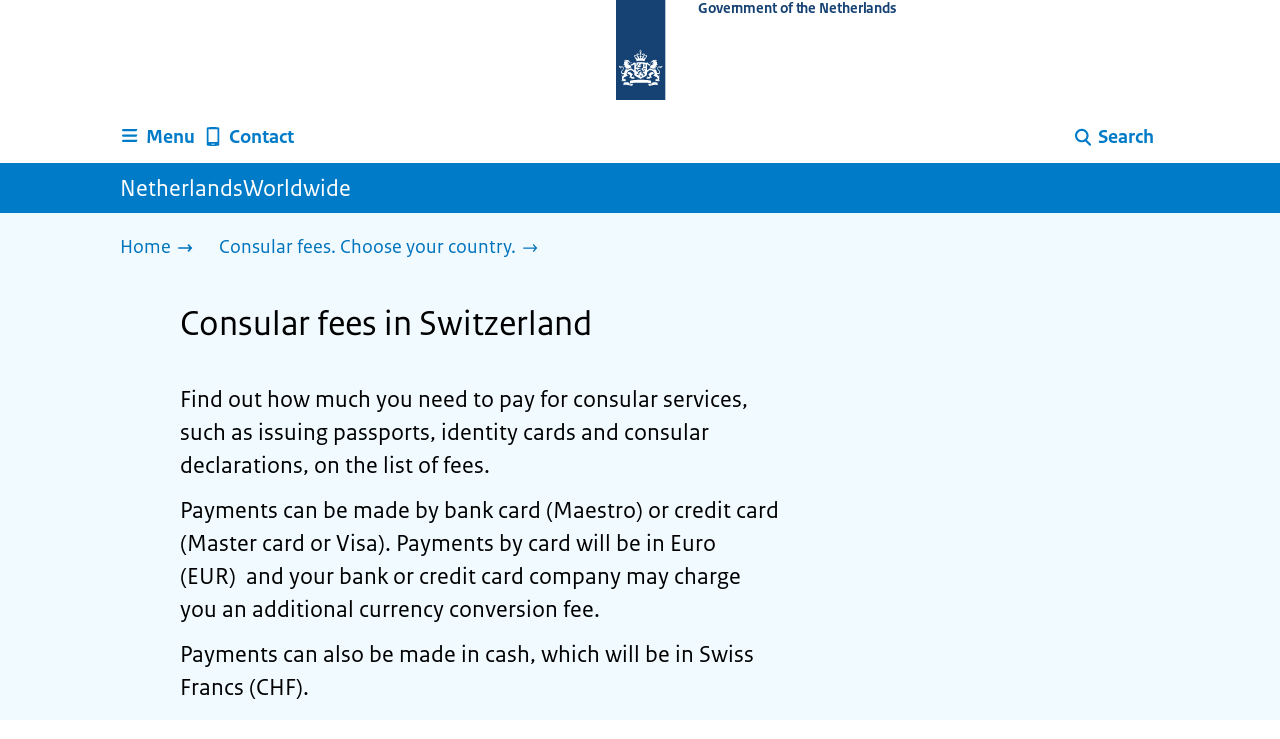

--- FILE ---
content_type: text/html; charset=utf-8
request_url: https://www.netherlandsworldwide.nl/consular-fees/switzerland
body_size: 11446
content:
<!DOCTYPE html><html lang="en" class="no-js"><head><meta charSet="utf-8"/><meta name="viewport" content="width=device-width, initial-scale=1"/><link rel="preload" href="/logo-ro-v6.svg" as="image"/><link rel="stylesheet" href="/_next/static/css/80be35c5ddbc6f4d.css" nonce="2PNB1JhAKb1DpUqY3uDfyCnZgMZI4t9k" data-precedence="next"/><link rel="stylesheet" href="/_next/static/css/e10d5c87c226b76b.css" nonce="2PNB1JhAKb1DpUqY3uDfyCnZgMZI4t9k" data-precedence="next"/><link rel="stylesheet" href="/_next/static/css/98a76862185ac347.css" nonce="2PNB1JhAKb1DpUqY3uDfyCnZgMZI4t9k" data-precedence="next"/><link rel="stylesheet" href="/_next/static/css/4d2c5e2d11fb9ce9.css" nonce="2PNB1JhAKb1DpUqY3uDfyCnZgMZI4t9k" data-precedence="next"/><link rel="stylesheet" href="/_next/static/css/db6cdf5f2d743034.css" nonce="2PNB1JhAKb1DpUqY3uDfyCnZgMZI4t9k" data-precedence="next"/><link rel="stylesheet" href="/_next/static/css/56aec1378d1c4c9a.css" nonce="2PNB1JhAKb1DpUqY3uDfyCnZgMZI4t9k" data-precedence="next"/><link rel="stylesheet" href="/_next/static/css/e8d03374c60fcb41.css" nonce="2PNB1JhAKb1DpUqY3uDfyCnZgMZI4t9k" data-precedence="next"/><link rel="stylesheet" href="/_next/static/css/51ec26a50e0f7052.css" nonce="2PNB1JhAKb1DpUqY3uDfyCnZgMZI4t9k" data-precedence="next"/><link rel="stylesheet" href="/_next/static/css/5dc34712495075a2.css" nonce="2PNB1JhAKb1DpUqY3uDfyCnZgMZI4t9k" data-precedence="next"/><link rel="stylesheet" href="/_next/static/css/8b89ff8fe39f0c8b.css" nonce="2PNB1JhAKb1DpUqY3uDfyCnZgMZI4t9k" data-precedence="next"/><link rel="preload" as="script" fetchPriority="low" nonce="2PNB1JhAKb1DpUqY3uDfyCnZgMZI4t9k" href="/_next/static/chunks/webpack-be057454efa9173f.js"/><script src="/_next/static/chunks/6ac3d047-a00904774d42795f.js" async="" nonce="2PNB1JhAKb1DpUqY3uDfyCnZgMZI4t9k"></script><script src="/_next/static/chunks/9270-be912b6f4521779a.js" async="" nonce="2PNB1JhAKb1DpUqY3uDfyCnZgMZI4t9k"></script><script src="/_next/static/chunks/main-app-5b747a15877fe775.js" async="" nonce="2PNB1JhAKb1DpUqY3uDfyCnZgMZI4t9k"></script><script src="/_next/static/chunks/1541-02a0ff271b0dfb24.js" async="" nonce="2PNB1JhAKb1DpUqY3uDfyCnZgMZI4t9k"></script><script src="/_next/static/chunks/3267-67bfaef5000da193.js" async="" nonce="2PNB1JhAKb1DpUqY3uDfyCnZgMZI4t9k"></script><script src="/_next/static/chunks/1553-34881f0ee0997646.js" async="" nonce="2PNB1JhAKb1DpUqY3uDfyCnZgMZI4t9k"></script><script src="/_next/static/chunks/4808-b1c5e63b7c248ea5.js" async="" nonce="2PNB1JhAKb1DpUqY3uDfyCnZgMZI4t9k"></script><script src="/_next/static/chunks/app/error-5381aa8c60fab3cf.js" async="" nonce="2PNB1JhAKb1DpUqY3uDfyCnZgMZI4t9k"></script><script src="/_next/static/chunks/9b605ac3-1e7a0637d78dbd65.js" async="" nonce="2PNB1JhAKb1DpUqY3uDfyCnZgMZI4t9k"></script><script src="/_next/static/chunks/8112-a7c90f04c393c3bf.js" async="" nonce="2PNB1JhAKb1DpUqY3uDfyCnZgMZI4t9k"></script><script src="/_next/static/chunks/8685-bd49b9c894f657c6.js" async="" nonce="2PNB1JhAKb1DpUqY3uDfyCnZgMZI4t9k"></script><script src="/_next/static/chunks/6499-269f2902efb35c57.js" async="" nonce="2PNB1JhAKb1DpUqY3uDfyCnZgMZI4t9k"></script><script src="/_next/static/chunks/7494-ffc811efe309a795.js" async="" nonce="2PNB1JhAKb1DpUqY3uDfyCnZgMZI4t9k"></script><script src="/_next/static/chunks/7750-fab390b79c14b7ea.js" async="" nonce="2PNB1JhAKb1DpUqY3uDfyCnZgMZI4t9k"></script><script src="/_next/static/chunks/app/%5B%5B...route%5D%5D/page-162dd9f9ae2af5f1.js" async="" nonce="2PNB1JhAKb1DpUqY3uDfyCnZgMZI4t9k"></script><link rel="manifest" href="/api/manifest?v=3"/><meta name="google-site-verification" content="hVduhfEiD9eYPXDwn1XkZYiAB0kq_nN7YPgbBxJ_2ig"/><link rel="icon" href="/favicon.ico?v=2" sizes="any"/><link rel="icon" href="/favicon.svg" type="image/svg+xml"/><link rel="apple-touch-icon" href="/apple-touch-icon.png"/><title>Consular fees in Switzerland | NetherlandsWorldwide</title><meta name="description" content="See the fees in Switzerland for Dutch consular services such as passports, ID cards and declarations."/><link rel="canonical" href="https://www.netherlandsworldwide.nl/consular-fees/switzerland"/><meta name="robots" content="index,follow"/><meta property="og:title" content="Consular fees in Switzerland | NetherlandsWorldwide"/><meta property="og:description" content="See the fees in Switzerland for Dutch consular services such as passports, ID cards and declarations."/><meta property="og:url" content="https://www.netherlandsworldwide.nl/consular-fees/switzerland"/><meta property="og:type" content="website"/><meta property="og:image" content="https://www.netherlandsworldwide.nl/ro-home-bookmark-300x300.png"/><meta property="og:image:alt" content="Logo Government"/><meta property="og:image:width" content="300"/><meta property="og:image:height" content="300"/><meta class="elastic" name="ftg_type" content="Antwoordpagina"/><meta class="elastic" name="informatietype" content="Webpagina"/><meta name="DCTERMS.title" content="Consular fees in Switzerland | NetherlandsWorldwide"/><meta name="DCTERMS.description" content="See the fees in Switzerland for Dutch consular services such as passports, ID cards and declarations."/><meta name="DCTERMS.language" title="XSD.language" content="en"/><meta name="DCTERMS.identifier" title="XSD.anyURI" content="https://www.netherlandsworldwide.nl/consular-fees/switzerland"/><meta name="OVERHEID.authority" title="RIJKSOVERHEID.Organisatie" content="Ministerie van Buitenlandse Zaken"/><meta name="DCTERMS.creator" title="RIJKSOVERHEID.Organisatie" content="Ministerie van Buitenlandse Zaken"/><meta name="DCTERMS.publisher" title="RIJKSOVERHEID.Organisatie" content="Ministerie van Buitenlandse Zaken"/><meta name="DCTERMS.rightsHolder" title="RIJKSOVERHEID.Organisatie" content="Ministerie van Buitenlandse Zaken"/><meta name="DCTERMS.rights" content="CC0 1.0 Universal"/><meta name="DCTERMS.subject" content="consulaire tarieven"/><meta name="DCTERMS.issued" title="XSD.dateTime" content="2021-10-26T13:14"/><meta name="DCTERMS.available" title="DCTERMS.Period" content="start=2021-10-26;"/><meta name="DCTERMS.modified" title="XSD.dateTime" content="2026-01-01T00:03"/><meta name="DCTERMS.type" title="RIJKSOVERHEID.Informatietype" content="Webpagina"/><script nonce="2PNB1JhAKb1DpUqY3uDfyCnZgMZI4t9k">document.documentElement.className = document.documentElement.className.replace('no-js','js');</script><script src="/_next/static/chunks/polyfills-42372ed130431b0a.js" noModule="" nonce="2PNB1JhAKb1DpUqY3uDfyCnZgMZI4t9k"></script></head><body class=" __className_e45a93"><div hidden=""><!--$--><!--/$--></div><script type="application/ld+json" id="web-page-jsonld">{"@context":"https://schema.org","@type":"WebPage","url":"https://www.netherlandsworldwide.nl/consular-fees/switzerland","name":"Consular fees in Switzerland | NetherlandsWorldwide","description":"See the fees in Switzerland for Dutch consular services such as passports, ID cards and declarations.","inLanguage":"en","datePublished":"2021-10-26T13:14","dateModified":"2026-01-01T00:03","isPartOf":{"@id":"https://www.netherlandsworldwide.nl/#website"},"breadcrumb":{"@id":"https://www.netherlandsworldwide.nl/consular-fees/switzerland/#breadcrumb"}}</script><div id="p1o-app" class="page-wrapper"><header><div class="Button_wrapper__uxyTQ Header_skipLink__FWZ6H "><a href="#first-content" class="Button_button__SAWZM   ">Go to content</a></div><div class="Logo_logo__jeuY3"><a href="/" class="Logo_imageWrapper__mQbtA"><img alt="Logo Government" loading="eager" width="160" height="100" decoding="async" src="/logo-ro-v6.svg"/><span class="sr-only">To the homepage of www.netherlandsworldwide.nl</span><span class="Logo_wordmark__wz69a">Government of the Netherlands</span></a></div><div class="Navigation_navigation__nRTJz layout-wrapper"><ul class="Navigation_navbar__GCdTR"><li><div class="component-wrapper-no-margin"><div><button class="DropdownNavigation_navigationItem__7kmEG" data-testid="dropdown-nav-button-Menu"><svg xmlns="http://www.w3.org/2000/svg" viewBox="0 0 64 64" height="24" width="24" class="Icon_icon__hNQtl " aria-hidden="true"><path fill="#000" d="M13.999 10.832v.001h-.45a2.882 2.882 0 0 0-2.882 2.881 2.88 2.88 0 0 0 2.882 2.875h.45v.002h35.189l2.88-5.76H13.999zM27.652 25.276H13.548a2.885 2.885 0 0 0-2.882 2.88 2.882 2.882 0 0 0 2.882 2.88H49.187l2.88-5.76H27.652zM52.067 39.573H13.549a2.882 2.882 0 0 0-2.882 2.88 2.884 2.884 0 0 0 2.882 2.88h35.639l2.879-5.76z"></path></svg><span class="DropdownNavigation_text__9Xh1b">Menu</span></button><div class="layout-wrapper no-js"><div class="DropdownNavigation_subNavigationContent__P4vtm"><nav class="SubNavigation_subNavWrapper__gcRio"><div class="SubNavigation_homeButtonWrapper__tyvvv"><a href="/">Home <svg xmlns="http://www.w3.org/2000/svg" viewBox="0 0 64 64" height="25" width="25" class="Icon_icon__hNQtl " aria-hidden="true"><path fill="#000" d="M43.714 44.896l-3.839-3.63 6.214-6.844-1.365.266H10.667v-5.261h34.057l1.365.208-6.339-6.902 3.839-3.628 11.703 12.952z"></path></svg></a></div><ul class="SubNavigation_subNav__bftUf"><li><a href="/theme/education">Education<svg xmlns="http://www.w3.org/2000/svg" viewBox="0 0 64 64" height="25" width="25" class="Icon_icon__hNQtl " aria-hidden="true"><path fill="#000" d="M43.714 44.896l-3.839-3.63 6.214-6.844-1.365.266H10.667v-5.261h34.057l1.365.208-6.339-6.902 3.839-3.628 11.703 12.952z"></path></svg></a></li><li><a href="/theme/family">Family<svg xmlns="http://www.w3.org/2000/svg" viewBox="0 0 64 64" height="25" width="25" class="Icon_icon__hNQtl " aria-hidden="true"><path fill="#000" d="M43.714 44.896l-3.839-3.63 6.214-6.844-1.365.266H10.667v-5.261h34.057l1.365.208-6.339-6.902 3.839-3.628 11.703 12.952z"></path></svg></a></li><li><a href="/theme/health">Health<svg xmlns="http://www.w3.org/2000/svg" viewBox="0 0 64 64" height="25" width="25" class="Icon_icon__hNQtl " aria-hidden="true"><path fill="#000" d="M43.714 44.896l-3.839-3.63 6.214-6.844-1.365.266H10.667v-5.261h34.057l1.365.208-6.339-6.902 3.839-3.628 11.703 12.952z"></path></svg></a></li><li><a href="/theme/identity">Identity<svg xmlns="http://www.w3.org/2000/svg" viewBox="0 0 64 64" height="25" width="25" class="Icon_icon__hNQtl " aria-hidden="true"><path fill="#000" d="M43.714 44.896l-3.839-3.63 6.214-6.844-1.365.266H10.667v-5.261h34.057l1.365.208-6.339-6.902 3.839-3.628 11.703 12.952z"></path></svg></a></li><li><a href="/theme/living">Living<svg xmlns="http://www.w3.org/2000/svg" viewBox="0 0 64 64" height="25" width="25" class="Icon_icon__hNQtl " aria-hidden="true"><path fill="#000" d="M43.714 44.896l-3.839-3.63 6.214-6.844-1.365.266H10.667v-5.261h34.057l1.365.208-6.339-6.902 3.839-3.628 11.703 12.952z"></path></svg></a></li><li><a href="/theme/money">Money<svg xmlns="http://www.w3.org/2000/svg" viewBox="0 0 64 64" height="25" width="25" class="Icon_icon__hNQtl " aria-hidden="true"><path fill="#000" d="M43.714 44.896l-3.839-3.63 6.214-6.844-1.365.266H10.667v-5.261h34.057l1.365.208-6.339-6.902 3.839-3.628 11.703 12.952z"></path></svg></a></li><li><a href="/theme/transport">Transport<svg xmlns="http://www.w3.org/2000/svg" viewBox="0 0 64 64" height="25" width="25" class="Icon_icon__hNQtl " aria-hidden="true"><path fill="#000" d="M43.714 44.896l-3.839-3.63 6.214-6.844-1.365.266H10.667v-5.261h34.057l1.365.208-6.339-6.902 3.839-3.628 11.703 12.952z"></path></svg></a></li><li><a href="/theme/travel">Travel<svg xmlns="http://www.w3.org/2000/svg" viewBox="0 0 64 64" height="25" width="25" class="Icon_icon__hNQtl " aria-hidden="true"><path fill="#000" d="M43.714 44.896l-3.839-3.63 6.214-6.844-1.365.266H10.667v-5.261h34.057l1.365.208-6.339-6.902 3.839-3.628 11.703 12.952z"></path></svg></a></li><li><a href="/theme/work">Work<svg xmlns="http://www.w3.org/2000/svg" viewBox="0 0 64 64" height="25" width="25" class="Icon_icon__hNQtl " aria-hidden="true"><path fill="#000" d="M43.714 44.896l-3.839-3.63 6.214-6.844-1.365.266H10.667v-5.261h34.057l1.365.208-6.339-6.902 3.839-3.628 11.703 12.952z"></path></svg></a></li><li><a href="/theme/topics">Topics A-Z<svg xmlns="http://www.w3.org/2000/svg" viewBox="0 0 64 64" height="25" width="25" class="Icon_icon__hNQtl " aria-hidden="true"><path fill="#000" d="M43.714 44.896l-3.839-3.63 6.214-6.844-1.365.266H10.667v-5.261h34.057l1.365.208-6.339-6.902 3.839-3.628 11.703 12.952z"></path></svg></a></li></ul></nav></div></div></div></div></li><li><a href="/contact" class="BrHeader_navigationItem__DTcEl"><svg xmlns="http://www.w3.org/2000/svg" viewBox="0 0 64 64" height="24" width="24" class="Icon_icon__hNQtl " aria-hidden="true"><path fill="#000" d="M46.411 6.324a107.487 107.487 0 0 0-28.823 0c-1.32.182-2.388 1.43-2.388 2.751v43.199c0 1.323 1.067 2.569 2.388 2.753a107.57 107.57 0 0 0 28.823 0c1.32-.184 2.389-1.43 2.389-2.753V9.076c0-1.322-1.069-2.57-2.389-2.752M36.8 52.274h-9.6v-2.399h9.6v2.399zm7.2-7.199H20v-33.6h24v33.6z"></path></svg><span>Contact</span></a></li><li class="Navigation_pullRight__Ba2xW"><div class="DropdownNavigation_searchIcon__Rjxg3"><button class="DropdownNavigation_navigationItem__7kmEG" data-testid="dropdown-nav-button-Search"><svg xmlns="http://www.w3.org/2000/svg" viewBox="0 0 64 64" height="24" width="24" class="Icon_icon__hNQtl " aria-hidden="true"><path fill="#000" d="M13.333 28.167c0-9.979 8.094-18.065 18.073-18.065 9.969 0 18.062 8.086 18.062 18.065 0 9.985-8.094 18.065-18.062 18.065-9.979-.001-18.073-8.081-18.073-18.065zm5.63 0c.016 6.868 5.578 12.424 12.443 12.435 6.854-.011 12.422-5.57 12.433-12.435-.011-6.862-5.578-12.419-12.433-12.435-6.864.016-12.427 5.573-12.443 12.435z"></path><path fill="#000" d="m51.375 54.577-12.356-12.66a2.814 2.814 0 0 1 .047-3.984 2.815 2.815 0 0 1 3.979.052l12.359 12.656a2.811 2.811 0 0 1-.052 3.983 2.797 2.797 0 0 1-1.961.802 2.815 2.815 0 0 1-2.016-.849z"></path></svg><span class="DropdownNavigation_text__9Xh1b">Search</span></button><div class="layout-wrapper no-js"><div class="DropdownNavigation_subNavigationContent__P4vtm"><form name="p1o-search-form" data-testid="search-form" action="/search" method="get"><label class="SearchField_label__PFfzI " for="p1o-searchfield-1">How can we help you?</label><div class="SearchField_inputWrapper__CgOW7"><div class="SearchInput_inputWrapper__AHKqp"><span aria-live="polite" aria-atomic="true" class="sr-only"></span><input id="p1o-searchfield-1" class="AutocompleteInput_input__AdAkW " type="text" maxLength="128" autoCapitalize="none" autoComplete="off" spellCheck="false" aria-expanded="false" aria-autocomplete="list" role="combobox" name="q" value=""/></div><button type="submit" class="SearchField_submitButton__wSw3D" tabindex="0"><svg xmlns="http://www.w3.org/2000/svg" viewBox="0 0 64 64" height="30" width="30" class="Icon_icon__hNQtl SearchField_icon__Y7Ho7" aria-hidden="true"><path fill="#000" d="M13.333 28.167c0-9.979 8.094-18.065 18.073-18.065 9.969 0 18.062 8.086 18.062 18.065 0 9.985-8.094 18.065-18.062 18.065-9.979-.001-18.073-8.081-18.073-18.065zm5.63 0c.016 6.868 5.578 12.424 12.443 12.435 6.854-.011 12.422-5.57 12.433-12.435-.011-6.862-5.578-12.419-12.433-12.435-6.864.016-12.427 5.573-12.443 12.435z"></path><path fill="#000" d="m51.375 54.577-12.356-12.66a2.814 2.814 0 0 1 .047-3.984 2.815 2.815 0 0 1 3.979.052l12.359 12.656a2.811 2.811 0 0 1-.052 3.983 2.797 2.797 0 0 1-1.961.802 2.815 2.815 0 0 1-2.016-.849z"></path></svg><span class="sr-only">Search</span></button></div></form></div></div></div></li></ul></div><div class="TitleBar_bar__NT_tt"><span class="layout-wrapper TitleBar_title__XwMY5 ">NetherlandsWorldwide</span></div></header><nav aria-label="Breadcrumb" class="colored-background Breadcrumb_container__gMdPC"><div class="layout-wrapper Breadcrumb_wrapper__m73Iu"><ul class="Breadcrumb_breadCrumbList__cjuUK"><li><a href="/" aria-label="Home"><span class="Breadcrumb_text__560xQ">Home</span><svg xmlns="http://www.w3.org/2000/svg" viewBox="0 0 64 64" height="20" width="20" class="Icon_icon__hNQtl " aria-hidden="true"><path fill="#000" d="M43.714 44.896l-3.839-3.63 6.214-6.844-1.365.266H10.667v-5.261h34.057l1.365.208-6.339-6.902 3.839-3.628 11.703 12.952z"></path></svg></a></li><li><a aria-current="page" href="/consular-fees" aria-label="Consular fees. Choose your country."><span class="Breadcrumb_text__560xQ">Consular fees. Choose your country.</span><svg xmlns="http://www.w3.org/2000/svg" viewBox="0 0 64 64" height="20" width="20" class="Icon_icon__hNQtl " aria-hidden="true"><path fill="#000" d="M43.675 44.88l-2.953-2.791 7.494-8.172-1.052.203H10.667v-4.047h36.497l1.052.161-7.682-8.32 2.953-2.794 11.807 12.977z"></path></svg></a></li></ul></div></nav><script type="application/ld+json" id="breadcrumb-jsonld">{"@context":"https://schema.org","@type":"BreadcrumbList","@id":"https://www.netherlandsworldwide.nl/consular-fees/switzerland/#breadcrumb","itemListElement":[{"@type":"ListItem","position":1,"name":"Home","item":"https://www.netherlandsworldwide.nl/"},{"@type":"ListItem","position":2,"name":"Consular fees. Choose your country.","item":"https://www.netherlandsworldwide.nl/consular-fees"}]}</script><main><div class="colored-background ActionArea_ActionArea__vZzqj" data-testid="action-area"><div id="first-content" class="content-wrapper"><header class="ActionArea_title__aTS3p "><h1 class="ActionArea_pageTitle__IJO8a">Consular fees in Switzerland</h1></header><div class="RichText_container__QJWUn content-small-wrapper ActionArea_intro__2v5LN"><p>Find out how much you need to pay for consular services, such as issuing passports, identity cards and consular declarations, on the list of fees.</p><p>Payments can be made by bank card (Maestro) or credit card (Master card or Visa). Payments by card will be in Euro (EUR)  and your bank or credit card company may charge you an additional currency conversion fee.</p><p>Payments can also be made in cash, which will be in Swiss Francs (CHF).</p></div></div></div><div class="content-wrapper BrInformationArea_informationArea__b8Pf7" data-testid="information-area"><div class="component-wrapper-no-margin"><div class="component-wrapper content-small-wrapper"><div class="RichText_container__QJWUn "><h2>Consular fees 2026</h2><table><thead><tr><th scope="col">Passport and identity card</th><th scope="col">EUR</th></tr></thead><tbody><tr><td>Passport adult (18 and over)</td><td>€ 169,15</td></tr><tr><td>Passport minor (under 18)</td><td>€ 147,40</td></tr><tr><td>Business passport</td><td>€ 169,15</td></tr><tr><td>Business passport (minor 0-17)</td><td>€ 147,40</td></tr><tr><td>Identity card adult (18 and over)</td><td>€ 167,80</td></tr><tr><td>Identity card minor (under 18)</td><td>€ 128,75</td></tr><tr><td><span dir="ltr" lang="fr">Laissez-passer</span> or emergency document</td><td>€ 60,25</td></tr><tr><td><span dir="ltr" lang="fr">Laissez-passer</span> for a corpse</td><td>€ 60,00</td></tr><tr><td>Surcharge for a passport or ID card application submitted at a different location*</td><td>€ 26,85</td></tr><tr><td colspan="2"><em>* Application submitted at a location that does not normally accept passport or ID card applications. The surcharge applies to all applicants.</em></td></tr></tbody></table><p></p><table><thead><tr><th scope="col">Visa</th><th scope="col">EUR</th></tr></thead><tbody><tr><td>Schengen visa child (under 6)</td><td>Free of charge</td></tr><tr><td>Schengen visa child (6 - 11)</td><td>45,00</td></tr><tr><td>Schengen visa normal fee</td><td>90,00</td></tr><tr><td><span><span>Airport transit visa child (under 6)</span></span></td><td><span><span>Free of charge</span></span></td></tr><tr><td><span><span>Airport transit visa child (6 - 11)</span></span></td><td><span><span>€ 45,00</span></span></td></tr><tr><td><span><span>Airport transit visa</span></span></td><td><span><span>€ 90,00</span></span></td></tr><tr><td>Caribbean visa child (under 6)</td><td>Free of charge</td></tr><tr><td>Caribbean visa child (6 - 11)</td><td>40,00</td></tr><tr><td>Caribbean visa</td><td>80,00</td></tr><tr><td>MVV (Authorisation for temporary stay), different fees, depending on purpose of stay</td><td>--</td></tr><tr><td>Entry visa child (under 6)</td><td>Free of charge</td></tr><tr><td>Entry visa child (6-11)</td><td>€ 45,00</td></tr><tr><td>Entry visa</td><td>€ 90,00</td></tr></tbody></table><p></p><table><thead><tr><th scope="col">Obtaining Dutch nationality</th><th scope="col">EUR</th></tr></thead><tbody><tr><td>Option procedure: single</td><td>€ 241,00</td></tr><tr><td>Option procedure: joint</td><td>€ 412,00</td></tr><tr><td>Option procedure: additional fee for a minor</td><td>€ 27,00</td></tr><tr><td>Naturalisation: single, standard</td><td>€ 1.139,00</td></tr><tr><td>Naturalisation: joint, standard</td><td>€ 1.454,00</td></tr><tr><td>Naturalisation: single, lowered</td><td>€ 847,00</td></tr><tr><td>Naturalisation: joint, lowered</td><td>€ 1.163,00</td></tr><tr><td>Naturalisation: additional fee for a minor</td><td>€ 168,00</td></tr><tr><td>Civic integration exam (for naturalisation)</td><td>€ 350,00</td></tr></tbody></table><p></p><table><thead><tr><th scope="col">Consular documents</th><th scope="col">EUR</th></tr></thead><tbody><tr><td>Consular statements</td><td>€ 30,00</td></tr><tr><td>Statement true copy of original or a true duplicate</td><td>€ 26,25</td></tr></tbody></table><p></p><table><thead><tr><th scope="col">Legalisations</th><th scope="col">EUR</th></tr></thead><tbody><tr><td>Legalisation signature Dutch citizen</td><td>€ 26,25</td></tr></tbody></table></div></div></div><div class="component-wrapper content-small-wrapper"><div class="RichText_container__QJWUn "><p><em>When paying in local currency, the then current exchange rate applies.</em></p></div></div></div></main><footer class="BrFooter_wrapperWithFeedbackBar__mp5SG"><div id="surveyContent"></div><div class="layout-wrapper"><div class="no-js"></div></div><div class="PayOff_payOff__kzCDk Footer_payOff__n8mNy"><div class="PayOff_wrapper__XUy_4 layout-wrapper"><div class="PayOff_logo__PElBx"><img alt="" loading="lazy" width="0" height="0" decoding="async" src="/binaries/content/gallery/p1o/afbeeldingen/nww-wereldbol-rgb-wit-1.svg"/></div><div><span>NetherlandsWorldwide</span></div></div></div><div class="Footer_navigation__v9fcc"><button class="Footer_button__V0FwT" aria-expanded="false"><svg xmlns="http://www.w3.org/2000/svg" viewBox="0 0 64 64" height="20" width="20" class="Icon_icon__hNQtl Footer_icon__YLUw0" aria-hidden="true"><path fill="#000" d="M13.086 36.559v-9.215h14.211V13.137h9.312v14.207h14.305v9.215H36.609v14.305h-9.312V36.559H13.086z"></path></svg>About this website</button><div class="layout-wrapper Footer_expandableContent__DcPUK " data-testid="showNav-content"><div class="component-wrapper-no-margin"><ul><li><a href="/about-netherlands-worldwide">About NetherlandsWorldwide</a></li><li><a href="/about-the-website">About this website</a></li></ul></div></div></div><div class="layout-wrapper"><div class="LanguageSelector_languageWrapper__Cbei1" lang="nl" dir="ltr"><span class="LanguageSelector_text__AJsuk">Deze website in het </span><a href="https://www.nederlandwereldwijd.nl" class="LanguageSelector_button__nHhEF">Nederlands</a></div></div></footer></div><!--$--><!--/$--><script src="/_next/static/chunks/webpack-be057454efa9173f.js" nonce="2PNB1JhAKb1DpUqY3uDfyCnZgMZI4t9k" id="_R_" async=""></script><script nonce="2PNB1JhAKb1DpUqY3uDfyCnZgMZI4t9k">(self.__next_f=self.__next_f||[]).push([0])</script><script nonce="2PNB1JhAKb1DpUqY3uDfyCnZgMZI4t9k">self.__next_f.push([1,"1:\"$Sreact.fragment\"\n3:I[65863,[],\"\"]\n4:I[37531,[],\"\"]\n6:I[63054,[],\"OutletBoundary\"]\n7:\"$Sreact.suspense\"\n9:I[63054,[],\"ViewportBoundary\"]\nb:I[63054,[],\"MetadataBoundary\"]\nd:I[88333,[],\"\"]\ne:I[18035,[\"1541\",\"static/chunks/1541-02a0ff271b0dfb24.js\",\"3267\",\"static/chunks/3267-67bfaef5000da193.js\",\"1553\",\"static/chunks/1553-34881f0ee0997646.js\",\"4808\",\"static/chunks/4808-b1c5e63b7c248ea5.js\",\"8039\",\"static/chunks/app/error-5381aa8c60fab3cf.js\"],\"default\"]\n10:I[7127,[\"4684\",\"static/chunks/9b605ac3-1e7a0637d78dbd65.js\",\"1541\",\"static/chunks/1541-02a0ff271b0dfb24.js\",\"3267\",\"static/chunks/3267-67bfaef5000da193.js\",\"8112\",\"static/chunks/8112-a7c90f04c393c3bf.js\",\"8685\",\"static/chunks/8685-bd49b9c894f657c6.js\",\"6499\",\"static/chunks/6499-269f2902efb35c57.js\",\"1553\",\"static/chunks/1553-34881f0ee0997646.js\",\"4808\",\"static/chunks/4808-b1c5e63b7c248ea5.js\",\"7494\",\"static/chunks/7494-ffc811efe309a795.js\",\"7750\",\"static/chunks/7750-fab390b79c14b7ea.js\",\"3400\",\"static/chunks/app/%5B%5B...route%5D%5D/page-162dd9f9ae2af5f1.js\"],\"PiwikMetaData\"]\n11:I[53480,[\"4684\",\"static/chunks/9b605ac3-1e7a0637d78dbd65.js\",\"1541\",\"static/chunks/1541-02a0ff271b0dfb24.js\",\"3267\",\"static/chunks/3267-67bfaef5000da193.js\",\"8112\",\"static/chunks/8112-a7c90f04c393c3bf.js\",\"8685\",\"static/chunks/8685-bd49b9c894f657c6.js\",\"6499\",\"static/chunks/6499-269f2902efb35c57.js\",\"1553\",\"static/chunks/1553-34881f0ee0997646.js\",\"4808\",\"static/chunks/4808-b1c5e63b7c248ea5.js\",\"7494\",\"static/chunks/7494-ffc811efe309a795.js\",\"7750\",\"static/chunks/7750-fab390b79c14b7ea.js\",\"3400\",\"static/chunks/app/%5B%5B...route%5D%5D/page-162dd9f9ae2af5f1.js\"],\"PiwikProProvider\"]\n12:I[44986,[\"4684\",\"static/chunks/9b605ac3-1e7a0637d78dbd65.js\",\"1541\",\"static/chunks/1541-02a0ff271b0dfb24.js\",\"3267\",\"static/chunks/3267-67bfaef5000da193.js\",\"8112\",\"static/chunks/8112-a7c90f04c393c3bf.js\",\"8685\",\"static/chunks/8685-bd49b9c894f657c6.js\",\"6499\",\"static/chunks/6499-269f2902efb35c57.js\",\"1553\",\"static/chunks/1553-34881f0ee0997646.js\",\"4808\",\"static/chunks/4808-b1c5e63b7c248ea5.js\",\"7494\",\"static/chunks/7494-ffc811efe309a795.js\",\"7750\",\"static/chunks/7750-fab390b79c14b7ea.js\",\"3400\",\"static/chunks/app/%5B%5B...route%5D%5D/page-162dd9f9ae2af5f1.js\"],\"default\"]\n14:I[58324,[\"4684\",\"static/chunks/9b605ac3-1e7a0637d78dbd65.js\",\"1541\",\"static/chunks/1541-02a0ff271b0dfb24.js\",\"3267\",\"static/chunks/3267-67bfaef5000da193.js\",\"8112\",\"static/chunks/8112-a7c90f04c393c3bf.js\",\"8685\",\"static/chunks/8685-bd49b9c894f657c6.js\",\"6499\",\"static/chunks/6499-269f2902efb35c57.js\",\"1553\",\"static/chunks/1553-34881f0ee0997646.js\",\"4808\",\"static/chunks/4808-b1c5e63b7c248ea5.js\",\"7494\",\"static/chunks/7494-ffc811efe309a795.js\",\"7750\",\"static/chunks/7750-fab390b79c14b7ea.js\",\"3400\",\"static/chunks/app/%5B%5B...route%5D%5D/page-162dd9f9ae2af5f1.js\"],\"Footer\"]\n15:I[82811,[],\"IconMark\"]\n:HL[\"/_next/static/css/80be35c5ddbc6f4d.css\",\"style\",{\"nonce\":\"2PNB1JhAKb1DpUqY3uDfyCnZgMZI4t9k\"}]\n:HL[\"/_next/static/media/3b915b92ecaa9e36.p.woff2\",\"font\",{\"crossOrigin\":\"\",\"nonce\":\"2PNB1JhAKb1DpUqY3uDfyCnZgMZI4t9k\",\"type\":\"font/woff2\"}]\n:HL[\"/_next/static/media/61d42c00416bf818.p.woff2\",\"font\",{\"crossOrigin\":\"\",\"nonce\":\"2PNB1JhAKb1DpUqY3uDfyCnZgMZI4t9k\",\"type\":\"font/woff2\"}]\n:HL[\"/_next/static/media/8ac7a61535a117db.p.woff2\",\"font\",{\"crossOrigin\":\"\",\"nonce\":\"2PNB1JhAKb1DpUqY3uDfyCnZgMZI4t9k\",\"type\":\"font/woff2\"}]\n:HL[\"/_next/static/media/c61f4c0e2af2a350.p.woff2\",\"font\",{\"crossOrigin\":\"\",\"nonce\":\"2PNB1JhAKb1DpUqY3uDfyCnZgMZI4t9k\",\"type\":\"font/woff2\"}]\n:HL[\"/_next/static/media/f0d0e2c646081107.p.woff2\",\"font\",{\"crossOrigin\":\"\",\"nonce\":\"2PNB1JhAKb1DpUqY3uDfyCnZgMZI4t9k\",\"type\":\"font/woff2\"}]\n:HL[\"/_next/static/css/e10d5c87c226b76b.css\",\"style\",{\"nonce\":\"2PNB1JhAKb1DpUqY3uDfyCnZgMZI4t9k\"}]\n:HL[\"/_next/static/css/98a76862185ac347.css\",\"style\",{\"nonce\":\"2PNB1JhAKb1DpUqY3uDfyCnZgMZI4t9k\"}]\n:HL[\"/_next/static/css/4d2c5e2d11fb9ce9.css\",\"style\",{\"nonce\":\"2PNB1JhAKb1DpUqY3uDfyCnZgMZI4t9k\"}]\n:HL[\"/_next/static/css/db6cdf5f2d743034.css\",\"style\",{\"nonce\":\"2PNB1JhAKb1DpUqY3uDfyCnZgMZI4t9k\"}]\n:HL[\"/_next/static/css/56aec1378d1c4c9a.css\",\"style\",{\"nonce\":\"2PNB1JhAKb1DpUqY3uDfyCnZgMZI4t9k\"}]\n:HL[\"/_next/static/css/e8d03374c60fcb41.css\",\"style\",{\"nonce\":\"2PNB1JhAKb1DpUqY3uDfyCnZgMZI4t9k\"}]\n:HL[\"/_next/static/css/51ec26a50e0f7052.css\",\"style\",{\"nonce\":\"2PNB1JhAKb1DpUqY3uDfyCnZgMZI4t9k\"}]\n:HL[\"/_next/static/css/5dc34712495075a2.css\",\"style\",{\"nonce\":\"2PNB1JhAKb1DpUqY3uDfyCnZgMZI4t9k\"}]\n:"])</script><script nonce="2PNB1JhAKb1DpUqY3uDfyCnZgMZI4t9k">self.__next_f.push([1,"HL[\"/_next/static/css/8b89ff8fe39f0c8b.css\",\"style\",{\"nonce\":\"2PNB1JhAKb1DpUqY3uDfyCnZgMZI4t9k\"}]\n:HL[\"/logo-ro-v6.svg\",\"image\"]\n"])</script><script nonce="2PNB1JhAKb1DpUqY3uDfyCnZgMZI4t9k">self.__next_f.push([1,"0:{\"P\":null,\"b\":\"nAfVdJP-W7Cp_g9YN_rww\",\"c\":[\"\",\"consular-fees\",\"switzerland\"],\"q\":\"\",\"i\":false,\"f\":[[[\"\",{\"children\":[[\"route\",\"consular-fees/switzerland\",\"oc\"],{\"children\":[\"__PAGE__\",{}]}]},\"$undefined\",\"$undefined\",true],[[\"$\",\"$1\",\"c\",{\"children\":[[[\"$\",\"link\",\"0\",{\"rel\":\"stylesheet\",\"href\":\"/_next/static/css/80be35c5ddbc6f4d.css\",\"precedence\":\"next\",\"crossOrigin\":\"$undefined\",\"nonce\":\"2PNB1JhAKb1DpUqY3uDfyCnZgMZI4t9k\"}]],\"$L2\"]}],{\"children\":[[\"$\",\"$1\",\"c\",{\"children\":[null,[\"$\",\"$L3\",null,{\"parallelRouterKey\":\"children\",\"error\":\"$undefined\",\"errorStyles\":\"$undefined\",\"errorScripts\":\"$undefined\",\"template\":[\"$\",\"$L4\",null,{}],\"templateStyles\":\"$undefined\",\"templateScripts\":\"$undefined\",\"notFound\":\"$undefined\",\"forbidden\":\"$undefined\",\"unauthorized\":\"$undefined\"}]]}],{\"children\":[[\"$\",\"$1\",\"c\",{\"children\":[\"$L5\",[[\"$\",\"link\",\"0\",{\"rel\":\"stylesheet\",\"href\":\"/_next/static/css/e10d5c87c226b76b.css\",\"precedence\":\"next\",\"crossOrigin\":\"$undefined\",\"nonce\":\"2PNB1JhAKb1DpUqY3uDfyCnZgMZI4t9k\"}],[\"$\",\"link\",\"1\",{\"rel\":\"stylesheet\",\"href\":\"/_next/static/css/98a76862185ac347.css\",\"precedence\":\"next\",\"crossOrigin\":\"$undefined\",\"nonce\":\"2PNB1JhAKb1DpUqY3uDfyCnZgMZI4t9k\"}],[\"$\",\"link\",\"2\",{\"rel\":\"stylesheet\",\"href\":\"/_next/static/css/4d2c5e2d11fb9ce9.css\",\"precedence\":\"next\",\"crossOrigin\":\"$undefined\",\"nonce\":\"2PNB1JhAKb1DpUqY3uDfyCnZgMZI4t9k\"}],[\"$\",\"link\",\"3\",{\"rel\":\"stylesheet\",\"href\":\"/_next/static/css/db6cdf5f2d743034.css\",\"precedence\":\"next\",\"crossOrigin\":\"$undefined\",\"nonce\":\"2PNB1JhAKb1DpUqY3uDfyCnZgMZI4t9k\"}],[\"$\",\"link\",\"4\",{\"rel\":\"stylesheet\",\"href\":\"/_next/static/css/56aec1378d1c4c9a.css\",\"precedence\":\"next\",\"crossOrigin\":\"$undefined\",\"nonce\":\"2PNB1JhAKb1DpUqY3uDfyCnZgMZI4t9k\"}],[\"$\",\"link\",\"5\",{\"rel\":\"stylesheet\",\"href\":\"/_next/static/css/e8d03374c60fcb41.css\",\"precedence\":\"next\",\"crossOrigin\":\"$undefined\",\"nonce\":\"2PNB1JhAKb1DpUqY3uDfyCnZgMZI4t9k\"}],[\"$\",\"link\",\"6\",{\"rel\":\"stylesheet\",\"href\":\"/_next/static/css/51ec26a50e0f7052.css\",\"precedence\":\"next\",\"crossOrigin\":\"$undefined\",\"nonce\":\"2PNB1JhAKb1DpUqY3uDfyCnZgMZI4t9k\"}],[\"$\",\"link\",\"7\",{\"rel\":\"stylesheet\",\"href\":\"/_next/static/css/5dc34712495075a2.css\",\"precedence\":\"next\",\"crossOrigin\":\"$undefined\",\"nonce\":\"2PNB1JhAKb1DpUqY3uDfyCnZgMZI4t9k\"}],[\"$\",\"link\",\"8\",{\"rel\":\"stylesheet\",\"href\":\"/_next/static/css/8b89ff8fe39f0c8b.css\",\"precedence\":\"next\",\"crossOrigin\":\"$undefined\",\"nonce\":\"2PNB1JhAKb1DpUqY3uDfyCnZgMZI4t9k\"}]],[\"$\",\"$L6\",null,{\"children\":[\"$\",\"$7\",null,{\"name\":\"Next.MetadataOutlet\",\"children\":\"$@8\"}]}]]}],{},null,false,false]},null,false,false]},null,false,false],[\"$\",\"$1\",\"h\",{\"children\":[null,[\"$\",\"$L9\",null,{\"children\":\"$La\"}],[\"$\",\"div\",null,{\"hidden\":true,\"children\":[\"$\",\"$Lb\",null,{\"children\":[\"$\",\"$7\",null,{\"name\":\"Next.Metadata\",\"children\":\"$Lc\"}]}]}],null]}],false]],\"m\":\"$undefined\",\"G\":[\"$d\",[]],\"S\":false}\n"])</script><script nonce="2PNB1JhAKb1DpUqY3uDfyCnZgMZI4t9k">self.__next_f.push([1,"2:[\"$\",\"html\",null,{\"lang\":\"en\",\"className\":\"no-js\",\"children\":[\"$\",\"$L3\",null,{\"parallelRouterKey\":\"children\",\"error\":\"$e\",\"errorStyles\":[[\"$\",\"link\",\"0\",{\"rel\":\"stylesheet\",\"href\":\"/_next/static/css/db6cdf5f2d743034.css\",\"precedence\":\"next\",\"crossOrigin\":\"$undefined\",\"nonce\":\"2PNB1JhAKb1DpUqY3uDfyCnZgMZI4t9k\"}],[\"$\",\"link\",\"1\",{\"rel\":\"stylesheet\",\"href\":\"/_next/static/css/4d2c5e2d11fb9ce9.css\",\"precedence\":\"next\",\"crossOrigin\":\"$undefined\",\"nonce\":\"2PNB1JhAKb1DpUqY3uDfyCnZgMZI4t9k\"}],[\"$\",\"link\",\"2\",{\"rel\":\"stylesheet\",\"href\":\"/_next/static/css/e8d03374c60fcb41.css\",\"precedence\":\"next\",\"crossOrigin\":\"$undefined\",\"nonce\":\"2PNB1JhAKb1DpUqY3uDfyCnZgMZI4t9k\"}],[\"$\",\"link\",\"3\",{\"rel\":\"stylesheet\",\"href\":\"/_next/static/css/e10d5c87c226b76b.css\",\"precedence\":\"next\",\"crossOrigin\":\"$undefined\",\"nonce\":\"2PNB1JhAKb1DpUqY3uDfyCnZgMZI4t9k\"}]],\"errorScripts\":[],\"template\":[\"$\",\"$L4\",null,{}],\"templateStyles\":\"$undefined\",\"templateScripts\":\"$undefined\",\"notFound\":[\"$Lf\",[[\"$\",\"link\",\"0\",{\"rel\":\"stylesheet\",\"href\":\"/_next/static/css/db6cdf5f2d743034.css\",\"precedence\":\"next\",\"crossOrigin\":\"$undefined\",\"nonce\":\"2PNB1JhAKb1DpUqY3uDfyCnZgMZI4t9k\"}],[\"$\",\"link\",\"1\",{\"rel\":\"stylesheet\",\"href\":\"/_next/static/css/e10d5c87c226b76b.css\",\"precedence\":\"next\",\"crossOrigin\":\"$undefined\",\"nonce\":\"2PNB1JhAKb1DpUqY3uDfyCnZgMZI4t9k\"}],[\"$\",\"link\",\"2\",{\"rel\":\"stylesheet\",\"href\":\"/_next/static/css/4d2c5e2d11fb9ce9.css\",\"precedence\":\"next\",\"crossOrigin\":\"$undefined\",\"nonce\":\"2PNB1JhAKb1DpUqY3uDfyCnZgMZI4t9k\"}],[\"$\",\"link\",\"3\",{\"rel\":\"stylesheet\",\"href\":\"/_next/static/css/e8d03374c60fcb41.css\",\"precedence\":\"next\",\"crossOrigin\":\"$undefined\",\"nonce\":\"2PNB1JhAKb1DpUqY3uDfyCnZgMZI4t9k\"}],[\"$\",\"link\",\"4\",{\"rel\":\"stylesheet\",\"href\":\"/_next/static/css/98a76862185ac347.css\",\"precedence\":\"next\",\"crossOrigin\":\"$undefined\",\"nonce\":\"2PNB1JhAKb1DpUqY3uDfyCnZgMZI4t9k\"}]]],\"forbidden\":\"$undefined\",\"unauthorized\":\"$undefined\"}]}]\n"])</script><script nonce="2PNB1JhAKb1DpUqY3uDfyCnZgMZI4t9k">self.__next_f.push([1,"a:[[\"$\",\"meta\",\"0\",{\"charSet\":\"utf-8\"}],[\"$\",\"meta\",\"1\",{\"name\":\"viewport\",\"content\":\"width=device-width, initial-scale=1\"}]]\n"])</script><script nonce="2PNB1JhAKb1DpUqY3uDfyCnZgMZI4t9k">self.__next_f.push([1,"f:[[\"$\",\"head\",null,{\"children\":[[[\"$\",\"title\",null,{\"children\":\"Page not found | NetherlandsWorldwide\"}],\"\",[\"$\",\"link\",null,{\"rel\":\"canonical\",\"href\":\"https://www.netherlandsworldwide.nl/page-not-found\"}],[\"$\",\"meta\",null,{\"name\":\"robots\",\"content\":\"index,follow\"}],[[\"$\",\"meta\",null,{\"property\":\"og:title\",\"content\":\"Page not found | NetherlandsWorldwide\"}],\"\",[\"$\",\"meta\",null,{\"property\":\"og:url\",\"content\":\"https://www.netherlandsworldwide.nl/page-not-found\"}],[\"$\",\"meta\",null,{\"property\":\"og:type\",\"content\":\"website\"}],[\"$\",\"meta\",null,{\"property\":\"og:image\",\"content\":\"https://www.netherlandsworldwide.nl/ro-home-bookmark-300x300.png\"}],[\"$\",\"meta\",null,{\"property\":\"og:image:alt\",\"content\":\"Logo Government\"}],[\"$\",\"meta\",null,{\"property\":\"og:image:width\",\"content\":\"300\"}],[\"$\",\"meta\",null,{\"property\":\"og:image:height\",\"content\":\"300\"}]],\"\",null,[[\"$\",\"meta\",null,{\"name\":\"DCTERMS.title\",\"content\":\"Page not found | NetherlandsWorldwide\"}],\"\",[\"$\",\"meta\",null,{\"name\":\"DCTERMS.language\",\"title\":\"XSD.language\",\"content\":\"en\"}],[\"$\",\"meta\",null,{\"name\":\"DCTERMS.identifier\",\"title\":\"XSD.anyURI\",\"content\":\"https://www.netherlandsworldwide.nl/page-not-found\"}],[[\"$\",\"meta\",\"Ministerie van Buitenlandse Zaken\",{\"name\":\"OVERHEID.authority\",\"title\":\"RIJKSOVERHEID.Organisatie\",\"content\":\"Ministerie van Buitenlandse Zaken\"}]],[\"$\",\"meta\",null,{\"name\":\"DCTERMS.creator\",\"title\":\"RIJKSOVERHEID.Organisatie\",\"content\":\"Ministerie van Buitenlandse Zaken\"}],[\"$\",\"meta\",null,{\"name\":\"DCTERMS.publisher\",\"title\":\"RIJKSOVERHEID.Organisatie\",\"content\":\"Ministerie van Buitenlandse Zaken\"}],[\"$\",\"meta\",null,{\"name\":\"DCTERMS.rightsHolder\",\"title\":\"RIJKSOVERHEID.Organisatie\",\"content\":\"Ministerie van Buitenlandse Zaken\"}],[\"$\",\"meta\",null,{\"name\":\"DCTERMS.rights\",\"content\":\"CC0 1.0 Universal\"}],[],[\"$\",\"meta\",null,{\"name\":\"DCTERMS.issued\",\"title\":\"XSD.dateTime\",\"content\":\"2022-06-01T21:57\"}],[\"$\",\"meta\",null,{\"name\":\"DCTERMS.available\",\"title\":\"DCTERMS.Period\",\"content\":\"start=2022-06-01;\"}],[\"$\",\"meta\",null,{\"name\":\"DCTERMS.modified\",\"title\":\"XSD.dateTime\",\"content\":\"2022-06-01T21:57\"}],null],null,[\"$\",\"$L10\",null,{\"metaData\":{\"title\":\"Page not found | NetherlandsWorldwide\",\"description\":\"\",\"canonical\":\"https://www.netherlandsworldwide.nl/page-not-found\",\"multipleAuthorities\":{\"keys\":\"BZ\",\"values\":[\"Ministerie van Buitenlandse Zaken\"]},\"creator\":\"Ministerie van Buitenlandse Zaken\",\"publisher\":\"Ministerie van Buitenlandse Zaken\",\"rightsHolder\":\"Ministerie van Buitenlandse Zaken\",\"issued\":\"2022-06-01T21:57\",\"modified\":\"2022-06-01T21:57\",\"originalAvailable\":\"$undefined\",\"available\":\"2022-06-01\",\"pageType\":null,\"language\":\"en\",\"sdgTag\":null,\"sdgContentType\":null,\"countries\":\"\",\"subjects\":[],\"ftgTypes\":\"\",\"partners\":null,\"noindex\":false,\"sdgPolicyCode\":null}}]],[\"$\",\"script\",null,{\"nonce\":\"2PNB1JhAKb1DpUqY3uDfyCnZgMZI4t9k\",\"dangerouslySetInnerHTML\":{\"__html\":\"document.documentElement.className = document.documentElement.className.replace('no-js','js');\"}}],false,false]}],[\"$\",\"body\",null,{\"className\":\" __className_e45a93\",\"children\":[[\"$undefined\",\"$undefined\",[[\"$\",\"script\",\"web-page-jsonld\",{\"type\":\"application/ld+json\",\"id\":\"web-page-jsonld\",\"data-testid\":\"$undefined\",\"dangerouslySetInnerHTML\":{\"__html\":\"{\\\"@context\\\":\\\"https://schema.org\\\",\\\"@type\\\":\\\"WebPage\\\",\\\"url\\\":\\\"https://www.netherlandsworldwide.nl/page-not-found\\\",\\\"name\\\":\\\"Page not found | NetherlandsWorldwide\\\",\\\"inLanguage\\\":\\\"en\\\",\\\"datePublished\\\":\\\"2022-06-01T21:57\\\",\\\"dateModified\\\":\\\"2022-06-01T21:57\\\",\\\"isPartOf\\\":{\\\"@id\\\":\\\"https://www.netherlandsworldwide.nl/#website\\\"},\\\"breadcrumb\\\":{\\\"@id\\\":\\\"https://www.netherlandsworldwide.nl/page-not-found/#breadcrumb\\\"}}\"}}]],\"$undefined\"],[\"$\",\"$L11\",null,{\"containerId\":\"2e98209d-91cf-423f-9230-811899512c98\",\"containerUrl\":\"https://statistiek.rijksoverheid.nl\",\"nonce\":\"2PNB1JhAKb1DpUqY3uDfyCnZgMZI4t9k\",\"children\":[\"$\",\"$L12\",null,{\"language\":\"en\",\"toggles\":{\"piwikAsync\":true,\"contactMenu\":true,\"mijnOverheidMenu\":false,\"environmentType\":\"P\",\"environmentIndicator\":false,\"search\":true,\"searchUseJS\":true,\"travelAdvice\":true,\"embassies\":true,\"singleDigitalGateway\":false,\"singleDigitalGatewayOrganisations\":{\"municipality\":false,\"province\":false,\"waterAuthority\":false},\"allowSearchIndexing\":true,\"informationOfficerPage\":false,\"informationOfficerMetaInformationBlock\":true,\"entryModal\":false,\"languageSelector\":true,\"contactForm\":true,\"contactFormType\":\"NWW\",\"blueNavigationIconFilter\":true},\"cmsRequest\":false,\"translationUrl\":\"https://www.nederlandwereldwijd.nl\",\"prettyUrl\":\"www.netherlandsworldwide.nl\",\"isNoJsPage\":false,\"requireNoJsRedirect\":false,\"skipLinkTarget\":\"first-content\",\"entryModalCookieMaxAge\":null,\"baseUrl\":\"https://www.netherlandsworldwide.nl\",\"children\":[\"$undefined\",\"$L13\"]}]}]]}]]\n"])</script><script nonce="2PNB1JhAKb1DpUqY3uDfyCnZgMZI4t9k">self.__next_f.push([1,"13:[\"$\",\"div\",null,{\"id\":\"p1o-app\",\"className\":\"page-wrapper\",\"children\":[[\"$\",\"header\",null,{\"children\":[[\"$\",\"div\",null,{\"className\":\"Button_wrapper__uxyTQ Header_skipLink__FWZ6H \",\"children\":[\"$\",\"a\",null,{\"href\":\"#first-content\",\"className\":\"Button_button__SAWZM   \",\"ref\":\"$undefined\",\"children\":[\"Go to content\",\"$undefined\",\"$undefined\"]}]}],\"$undefined\",[\"$\",\"div\",null,{\"className\":\"Logo_logo__jeuY3\",\"children\":[\"$\",\"a\",null,{\"href\":\"/\",\"className\":\"Logo_imageWrapper__mQbtA\",\"children\":[[\"$\",\"img\",null,{\"alt\":\"Logo Government\",\"loading\":\"eager\",\"width\":160,\"height\":100,\"decoding\":\"async\",\"src\":\"/logo-ro-v6.svg\"}],[\"$\",\"span\",null,{\"className\":\"sr-only\",\"children\":\"To the homepage of www.netherlandsworldwide.nl\"}],[\"$\",\"span\",null,{\"className\":\"Logo_wordmark__wz69a\",\"children\":\"Government of the Netherlands\"}]]}]}],\"$undefined\",\"$undefined\",[\"$\",\"div\",null,{\"className\":\"TitleBar_bar__NT_tt\",\"children\":[\"$\",\"span\",null,{\"className\":\"layout-wrapper TitleBar_title__XwMY5 \",\"children\":\"NetherlandsWorldwide\"}]}],\"$undefined\"]}],[\"$\",\"nav\",null,{\"aria-label\":\"Breadcrumb\",\"className\":\"colored-background Breadcrumb_container__gMdPC\",\"children\":[\"$\",\"div\",null,{\"className\":\"layout-wrapper Breadcrumb_wrapper__m73Iu\",\"children\":[\"$\",\"ul\",null,{\"className\":\"Breadcrumb_breadCrumbList__cjuUK\",\"children\":[[\"$\",\"li\",\"/\",{\"children\":[\"$\",\"a\",null,{\"aria-current\":\"page\",\"href\":\"/\",\"aria-label\":\"Home\",\"children\":[[\"$\",\"span\",null,{\"className\":\"Breadcrumb_text__560xQ\",\"children\":\"Home\"}],[\"$\",\"svg\",null,{\"xmlns\":\"http://www.w3.org/2000/svg\",\"viewBox\":\"0 0 64 64\",\"height\":20,\"width\":20,\"className\":\"Icon_icon__hNQtl \",\"role\":null,\"aria-label\":null,\"aria-hidden\":true,\"children\":[false,\"$undefined\",[\"$\",\"path\",null,{\"fill\":\"#000\",\"d\":\"M43.714 44.896l-3.839-3.63 6.214-6.844-1.365.266H10.667v-5.261h34.057l1.365.208-6.339-6.902 3.839-3.628 11.703 12.952z\"}]]}]]}]}]]}]}]}],[\"$\",\"main\",null,{\"children\":[\"$\",\"div\",null,{\"className\":\"colored-background ActionArea_ActionArea__vZzqj\",\"data-testid\":\"action-area\",\"children\":[\"$\",\"div\",null,{\"id\":\"first-content\",\"className\":\"content-wrapper\",\"children\":[[\"$\",\"header\",null,{\"className\":\"ActionArea_title__aTS3p \",\"children\":[[\"$\",\"h1\",null,{\"aria-live\":null,\"aria-atomic\":null,\"className\":\"ActionArea_pageTitle__IJO8a\",\"children\":[false,\"Page not found\"]}],\"$undefined\"]}],\"$undefined\",\"$undefined\",\"$undefined\",[\"$\",\"div\",null,{\"className\":\"ActionArea_content__mZjTO\",\"children\":[\"$\",\"div\",null,{\"className\":\"component-wrapper content-small-wrapper\",\"children\":[\"$\",\"div\",null,{\"data-testid\":\"$undefined\",\"className\":\"RichText_container__QJWUn \",\"dangerouslySetInnerHTML\":{\"__html\":\"\u003cp\u003eWe can’t find the page you’re looking for. The page may no longer exist or the link may be incorrect.\u003c/p\u003e\\n\\n\u003cp\u003eTry to find what you’re looking for via these pages:\u003c/p\u003e\\n\\n\u003cul\u003e\\n \u003cli\u003e\u003ca href=\\\"/\\\"\u003eHome\u003c/a\u003e\u003c/li\u003e\\n \u003cli\u003e\u003ca href=\\\"/search\\\"\u003eSearch\u003c/a\u003e\u003c/li\u003e\\n \u003cli\u003e\u003ca href=\\\"/theme/topics\\\"\u003eAll topics from A to Z\u003c/a\u003e\u003c/li\u003e\\n\u003c/ul\u003e\"}}]}]}],\"$undefined\"]}]}]}],[\"$\",\"$L14\",null,{\"signOff\":{\"title\":\"NetherlandsWorldwide\",\"text\":\"\"},\"translationUrl\":\"https://www.nederlandwereldwijd.nl\",\"language\":\"en\",\"hasLanguageSelector\":true}]]}]\n"])</script><script nonce="2PNB1JhAKb1DpUqY3uDfyCnZgMZI4t9k">self.__next_f.push([1,"8:null\nc:[[\"$\",\"link\",\"0\",{\"rel\":\"manifest\",\"href\":\"/api/manifest?v=3\",\"crossOrigin\":\"$undefined\"}],[\"$\",\"meta\",\"1\",{\"name\":\"google-site-verification\",\"content\":\"hVduhfEiD9eYPXDwn1XkZYiAB0kq_nN7YPgbBxJ_2ig\"}],[\"$\",\"link\",\"2\",{\"rel\":\"icon\",\"href\":\"/favicon.ico?v=2\",\"sizes\":\"any\"}],[\"$\",\"link\",\"3\",{\"rel\":\"icon\",\"href\":\"/favicon.svg\",\"type\":\"image/svg+xml\"}],[\"$\",\"link\",\"4\",{\"rel\":\"apple-touch-icon\",\"href\":\"/apple-touch-icon.png\"}],[\"$\",\"$L15\",\"5\",{}]]\n"])</script><script nonce="2PNB1JhAKb1DpUqY3uDfyCnZgMZI4t9k">self.__next_f.push([1,"5:[[\"$\",\"head\",null,{\"children\":[[[\"$\",\"title\",null,{\"children\":\"Consular fees in Switzerland | NetherlandsWorldwide\"}],[\"$\",\"meta\",null,{\"name\":\"description\",\"content\":\"See the fees in Switzerland for Dutch consular services such as passports, ID cards and declarations.\"}],[\"$\",\"link\",null,{\"rel\":\"canonical\",\"href\":\"https://www.netherlandsworldwide.nl/consular-fees/switzerland\"}],[\"$\",\"meta\",null,{\"name\":\"robots\",\"content\":\"index,follow\"}],[[\"$\",\"meta\",null,{\"property\":\"og:title\",\"content\":\"Consular fees in Switzerland | NetherlandsWorldwide\"}],[\"$\",\"meta\",null,{\"property\":\"og:description\",\"content\":\"See the fees in Switzerland for Dutch consular services such as passports, ID cards and declarations.\"}],[\"$\",\"meta\",null,{\"property\":\"og:url\",\"content\":\"https://www.netherlandsworldwide.nl/consular-fees/switzerland\"}],[\"$\",\"meta\",null,{\"property\":\"og:type\",\"content\":\"website\"}],[\"$\",\"meta\",null,{\"property\":\"og:image\",\"content\":\"https://www.netherlandsworldwide.nl/ro-home-bookmark-300x300.png\"}],[\"$\",\"meta\",null,{\"property\":\"og:image:alt\",\"content\":\"Logo Government\"}],[\"$\",\"meta\",null,{\"property\":\"og:image:width\",\"content\":\"300\"}],[\"$\",\"meta\",null,{\"property\":\"og:image:height\",\"content\":\"300\"}]],[\"$\",\"meta\",null,{\"className\":\"elastic\",\"name\":\"ftg_type\",\"content\":\"Antwoordpagina\"}],[\"$\",\"meta\",null,{\"className\":\"elastic\",\"name\":\"informatietype\",\"content\":\"Webpagina\"}],[[\"$\",\"meta\",null,{\"name\":\"DCTERMS.title\",\"content\":\"Consular fees in Switzerland | NetherlandsWorldwide\"}],[\"$\",\"meta\",null,{\"name\":\"DCTERMS.description\",\"content\":\"See the fees in Switzerland for Dutch consular services such as passports, ID cards and declarations.\"}],[\"$\",\"meta\",null,{\"name\":\"DCTERMS.language\",\"title\":\"XSD.language\",\"content\":\"en\"}],[\"$\",\"meta\",null,{\"name\":\"DCTERMS.identifier\",\"title\":\"XSD.anyURI\",\"content\":\"https://www.netherlandsworldwide.nl/consular-fees/switzerland\"}],[[\"$\",\"meta\",\"Ministerie van Buitenlandse Zaken\",{\"name\":\"OVERHEID.authority\",\"title\":\"RIJKSOVERHEID.Organisatie\",\"content\":\"Ministerie van Buitenlandse Zaken\"}]],[\"$\",\"meta\",null,{\"name\":\"DCTERMS.creator\",\"title\":\"RIJKSOVERHEID.Organisatie\",\"content\":\"Ministerie van Buitenlandse Zaken\"}],[\"$\",\"meta\",null,{\"name\":\"DCTERMS.publisher\",\"title\":\"RIJKSOVERHEID.Organisatie\",\"content\":\"Ministerie van Buitenlandse Zaken\"}],[\"$\",\"meta\",null,{\"name\":\"DCTERMS.rightsHolder\",\"title\":\"RIJKSOVERHEID.Organisatie\",\"content\":\"Ministerie van Buitenlandse Zaken\"}],[\"$\",\"meta\",null,{\"name\":\"DCTERMS.rights\",\"content\":\"CC0 1.0 Universal\"}],[[\"$\",\"meta\",\"consulaire tarieven\",{\"name\":\"DCTERMS.subject\",\"content\":\"consulaire tarieven\"}]],[\"$\",\"meta\",null,{\"name\":\"DCTERMS.issued\",\"title\":\"XSD.dateTime\",\"content\":\"2021-10-26T13:14\"}],[\"$\",\"meta\",null,{\"name\":\"DCTERMS.available\",\"title\":\"DCTERMS.Period\",\"content\":\"start=2021-10-26;\"}],[\"$\",\"meta\",null,{\"name\":\"DCTERMS.modified\",\"title\":\"XSD.dateTime\",\"content\":\"2026-01-01T00:03\"}],[\"$\",\"meta\",null,{\"name\":\"DCTERMS.type\",\"title\":\"RIJKSOVERHEID.Informatietype\",\"content\":\"Webpagina\"}]],null,[\"$\",\"$L10\",null,{\"metaData\":{\"title\":\"Consular fees in Switzerland | NetherlandsWorldwide\",\"description\":\"See the fees in Switzerland for Dutch consular services such as passports, ID cards and declarations.\",\"canonical\":\"https://www.netherlandsworldwide.nl/consular-fees/switzerland\",\"multipleAuthorities\":{\"keys\":\"BZ\",\"values\":[\"Ministerie van Buitenlandse Zaken\"]},\"creator\":\"Ministerie van Buitenlandse Zaken\",\"publisher\":\"Ministerie van Buitenlandse Zaken\",\"rightsHolder\":\"Ministerie van Buitenlandse Zaken\",\"issued\":\"2021-10-26T13:14\",\"modified\":\"2026-01-01T00:03\",\"originalAvailable\":\"$undefined\",\"available\":\"2021-10-26\",\"pageType\":\"Webpagina\",\"language\":\"en\",\"sdgTag\":null,\"sdgContentType\":null,\"countries\":\"CHE\",\"subjects\":[\"consulaire tarieven\"],\"ftgTypes\":\"Antwoordpagina\",\"partners\":\"BZ\",\"noindex\":false,\"sdgPolicyCode\":null}}]],[\"$\",\"script\",null,{\"nonce\":\"2PNB1JhAKb1DpUqY3uDfyCnZgMZI4t9k\",\"dangerouslySetInnerHTML\":{\"__html\":\"document.documentElement.className = document.documentElement.className.replace('no-js','js');\"}}],false,false]}],[\"$\",\"body\",null,{\"className\":\" __className_e45a93\",\"children\":[[\"$undefined\",\"$undefined\",[[\"$\",\"script\",\"web-page-jsonld\",{\"type\":\"application/ld+json\",\"id\":\"web-page-jsonld\",\"data-testid\":\"$undefined\",\"dangerouslySetInnerHTML\":{\"__html\":\"{\\\"@context\\\":\\\"https://schema.org\\\",\\\"@type\\\":\\\"WebPage\\\",\\\"url\\\":\\\"https://www.netherlandsworldwide.nl/consular-fees/switzerland\\\",\\\"name\\\":\\\"Consular fees in Switzerland | NetherlandsWorldwide\\\",\\\"description\\\":\\\"See the fees in Switzerland for Dutch consular services such as passports, ID cards and declarations.\\\",\\\"inLanguage\\\":\\\"en\\\",\\\"datePublished\\\":\\\"2021-10-26T13:14\\\",\\\"dateModified\\\":\\\"2026-01-01T00:03\\\",\\\"isPartOf\\\":{\\\"@id\\\":\\\"https://www.netherlandsworldwide.nl/#website\\\"},\\\"breadcrumb\\\":{\\\"@id\\\":\\\"https://www.netherlandsworldwide.nl/consular-fees/switzerland/#breadcrumb\\\"}}\"}}]],\"$L16\"],\"$L17\"]}]]\n"])</script><script nonce="2PNB1JhAKb1DpUqY3uDfyCnZgMZI4t9k">self.__next_f.push([1,"16:\"$undefined\"\n17:[\"$\",\"$L11\",null,{\"containerId\":\"2e98209d-91cf-423f-9230-811899512c98\",\"containerUrl\":\"https://statistiek.rijksoverheid.nl\",\"nonce\":\"2PNB1JhAKb1DpUqY3uDfyCnZgMZI4t9k\",\"children\":[\"$\",\"$L12\",null,{\"language\":\"en\",\"toggles\":{\"piwikAsync\":true,\"contactMenu\":true,\"mijnOverheidMenu\":false,\"environmentType\":\"P\",\"environmentIndicator\":false,\"search\":true,\"searchUseJS\":true,\"travelAdvice\":true,\"embassies\":true,\"singleDigitalGateway\":false,\"singleDigitalGatewayOrganisations\":{\"municipality\":false,\"province\":false,\"waterAuthority\":false},\"allowSearchIndexing\":true,\"informationOfficerPage\":false,\"informationOfficerMetaInformationBlock\":true,\"entryModal\":false,\"languageSelector\":true,\"contactForm\":true,\"contactFormType\":\"NWW\",\"blueNavigationIconFilter\":true},\"cmsRequest\":false,\"translationUrl\":\"https://www.nederlandwereldwijd.nl\",\"prettyUrl\":\"www.netherlandsworldwide.nl\",\"isNoJsPage\":false,\"requireNoJsRedirect\":false,\"skipLinkTarget\":\"first-content\",\"entryModalCookieMaxAge\":null,\"baseUrl\":\"https://www.netherlandsworldwide.nl\",\"children\":[\"$\",\"div\",null,{\"id\":\"p1o-app\",\"className\":\"page-wrapper\",\"children\":\"$L18\"}]}]}]\n"])</script><script nonce="2PNB1JhAKb1DpUqY3uDfyCnZgMZI4t9k">self.__next_f.push([1,"19:I[62248,[\"4684\",\"static/chunks/9b605ac3-1e7a0637d78dbd65.js\",\"1541\",\"static/chunks/1541-02a0ff271b0dfb24.js\",\"3267\",\"static/chunks/3267-67bfaef5000da193.js\",\"8112\",\"static/chunks/8112-a7c90f04c393c3bf.js\",\"8685\",\"static/chunks/8685-bd49b9c894f657c6.js\",\"6499\",\"static/chunks/6499-269f2902efb35c57.js\",\"1553\",\"static/chunks/1553-34881f0ee0997646.js\",\"4808\",\"static/chunks/4808-b1c5e63b7c248ea5.js\",\"7494\",\"static/chunks/7494-ffc811efe309a795.js\",\"7750\",\"static/chunks/7750-fab390b79c14b7ea.js\",\"3400\",\"static/chunks/app/%5B%5B...route%5D%5D/page-162dd9f9ae2af5f1.js\"],\"DropdownNavigation\"]\n"])</script><script nonce="2PNB1JhAKb1DpUqY3uDfyCnZgMZI4t9k">self.__next_f.push([1,"18:[false,[[\"$\",\"header\",\"p1_p3\",{\"children\":[[\"$\",\"div\",null,{\"className\":\"Button_wrapper__uxyTQ Header_skipLink__FWZ6H \",\"children\":[\"$\",\"a\",null,{\"href\":\"#first-content\",\"className\":\"Button_button__SAWZM   \",\"ref\":\"$undefined\",\"children\":[\"Go to content\",\"$undefined\",\"$undefined\"]}]}],false,[\"$\",\"div\",null,{\"className\":\"Logo_logo__jeuY3\",\"children\":[\"$\",\"a\",null,{\"href\":\"/\",\"className\":\"Logo_imageWrapper__mQbtA\",\"children\":[[\"$\",\"img\",null,{\"alt\":\"Logo Government\",\"loading\":\"eager\",\"width\":160,\"height\":100,\"decoding\":\"async\",\"src\":\"/logo-ro-v6.svg\"}],[\"$\",\"span\",null,{\"className\":\"sr-only\",\"children\":\"To the homepage of www.netherlandsworldwide.nl\"}],[\"$\",\"span\",null,{\"className\":\"Logo_wordmark__wz69a\",\"children\":\"Government of the Netherlands\"}]]}]}],[\"$\",\"div\",null,{\"className\":\"Navigation_navigation__nRTJz layout-wrapper\",\"children\":[\"$\",\"ul\",null,{\"className\":\"Navigation_navbar__GCdTR\",\"children\":[[\"$\",\"li\",\"48d7f6ca-cfea-43d0-8e6e-59b810efabd2\",{\"className\":null,\"children\":[\"$\",\"div\",null,{\"className\":\"component-wrapper-no-margin\",\"children\":[[\"$\",\"$L19\",null,{\"name\":\"Menu\",\"icon\":\"menu\",\"logoElement\":[\"$\",\"div\",null,{\"className\":\"Logo_logo__jeuY3\",\"children\":[\"$\",\"div\",null,{\"className\":\"Logo_imageWrapper__mQbtA\",\"children\":[[\"$\",\"img\",null,{\"alt\":\"Logo Government\",\"loading\":\"eager\",\"width\":160,\"height\":100,\"decoding\":\"async\",\"src\":\"/logo-ro-v6.svg\"}],[\"$\",\"span\",null,{\"className\":\"sr-only\",\"children\":\"To the homepage of www.netherlandsworldwide.nl\"}],[\"$\",\"span\",null,{\"className\":\"Logo_wordmark__wz69a\",\"children\":\"Government of the Netherlands\"}]]}]}],\"language\":\"en\",\"children\":[\"$\",\"nav\",null,{\"className\":\"SubNavigation_subNavWrapper__gcRio\",\"children\":[[\"$\",\"div\",null,{\"className\":\"SubNavigation_homeButtonWrapper__tyvvv\",\"children\":[\"$\",\"a\",null,{\"href\":\"/\",\"children\":[\"Home \",[\"$\",\"svg\",null,{\"xmlns\":\"http://www.w3.org/2000/svg\",\"viewBox\":\"0 0 64 64\",\"height\":25,\"width\":25,\"className\":\"Icon_icon__hNQtl \",\"role\":null,\"aria-label\":null,\"aria-hidden\":true,\"children\":[false,\"$undefined\",[\"$\",\"path\",null,{\"fill\":\"#000\",\"d\":\"M43.714 44.896l-3.839-3.63 6.214-6.844-1.365.266H10.667v-5.261h34.057l1.365.208-6.339-6.902 3.839-3.628 11.703 12.952z\"}]]}]]}]}],[\"$\",\"ul\",null,{\"className\":\"SubNavigation_subNav__bftUf\",\"children\":[[\"$\",\"li\",\"Education\",{\"children\":[\"$\",\"a\",null,{\"href\":\"/theme/education\",\"children\":[\"Education\",[\"$\",\"svg\",null,{\"xmlns\":\"http://www.w3.org/2000/svg\",\"viewBox\":\"0 0 64 64\",\"height\":25,\"width\":25,\"className\":\"Icon_icon__hNQtl \",\"role\":null,\"aria-label\":null,\"aria-hidden\":true,\"children\":[false,\"$undefined\",[\"$\",\"path\",null,{\"fill\":\"#000\",\"d\":\"M43.714 44.896l-3.839-3.63 6.214-6.844-1.365.266H10.667v-5.261h34.057l1.365.208-6.339-6.902 3.839-3.628 11.703 12.952z\"}]]}]]}]}],[\"$\",\"li\",\"Family\",{\"children\":[\"$\",\"a\",null,{\"href\":\"/theme/family\",\"children\":[\"Family\",[\"$\",\"svg\",null,{\"xmlns\":\"http://www.w3.org/2000/svg\",\"viewBox\":\"0 0 64 64\",\"height\":25,\"width\":25,\"className\":\"Icon_icon__hNQtl \",\"role\":null,\"aria-label\":null,\"aria-hidden\":true,\"children\":[false,\"$undefined\",[\"$\",\"path\",null,{\"fill\":\"#000\",\"d\":\"M43.714 44.896l-3.839-3.63 6.214-6.844-1.365.266H10.667v-5.261h34.057l1.365.208-6.339-6.902 3.839-3.628 11.703 12.952z\"}]]}]]}]}],[\"$\",\"li\",\"Health\",{\"children\":[\"$\",\"a\",null,{\"href\":\"/theme/health\",\"children\":[\"Health\",[\"$\",\"svg\",null,{\"xmlns\":\"http://www.w3.org/2000/svg\",\"viewBox\":\"0 0 64 64\",\"height\":25,\"width\":25,\"className\":\"Icon_icon__hNQtl \",\"role\":null,\"aria-label\":null,\"aria-hidden\":true,\"children\":[false,\"$undefined\",[\"$\",\"path\",null,{\"fill\":\"#000\",\"d\":\"M43.714 44.896l-3.839-3.63 6.214-6.844-1.365.266H10.667v-5.261h34.057l1.365.208-6.339-6.902 3.839-3.628 11.703 12.952z\"}]]}]]}]}],[\"$\",\"li\",\"Identity\",{\"children\":[\"$\",\"a\",null,{\"href\":\"/theme/identity\",\"children\":[\"Identity\",[\"$\",\"svg\",null,{\"xmlns\":\"http://www.w3.org/2000/svg\",\"viewBox\":\"0 0 64 64\",\"height\":25,\"width\":25,\"className\":\"Icon_icon__hNQtl \",\"role\":null,\"aria-label\":null,\"aria-hidden\":true,\"children\":[false,\"$undefined\",[\"$\",\"path\",null,{\"fill\":\"#000\",\"d\":\"M43.714 44.896l-3.839-3.63 6.214-6.844-1.365.266H10.667v-5.261h34.057l1.365.208-6.339-6.902 3.839-3.628 11.703 12.952z\"}]]}]]}]}],[\"$\",\"li\",\"Living\",{\"children\":[\"$\",\"a\",null,{\"href\":\"/theme/living\",\"children\":[\"Living\",[\"$\",\"svg\",null,{\"xmlns\":\"http://www.w3.org/2000/svg\",\"viewBox\":\"0 0 64 64\",\"height\":25,\"width\":25,\"className\":\"Icon_icon__hNQtl \",\"role\":null,\"aria-label\":null,\"aria-hidden\":true,\"children\":[false,\"$undefined\",[\"$\",\"path\",null,{\"fill\":\"#000\",\"d\":\"M43.714 44.896l-3.839-3.63 6.214-6.844-1.365.266H10.667v-5.261h34.057l1.365.208-6.339-6.902 3.839-3.628 11.703 12.952z\"}]]}]]}]}],[\"$\",\"li\",\"Money\",{\"children\":\"$L1a\"}],\"$L1b\",\"$L1c\",\"$L1d\",\"$L1e\"]}]]}]}],\"$undefined\"]}]}],\"$L1f\",\"$L20\"]}]}],\"$L21\",\"$L22\",\"$undefined\"]}]],\"$undefined\",\"$L23\",\"$L24\"]\n"])</script><script nonce="2PNB1JhAKb1DpUqY3uDfyCnZgMZI4t9k">self.__next_f.push([1,"25:I[49238,[\"4684\",\"static/chunks/9b605ac3-1e7a0637d78dbd65.js\",\"1541\",\"static/chunks/1541-02a0ff271b0dfb24.js\",\"3267\",\"static/chunks/3267-67bfaef5000da193.js\",\"8112\",\"static/chunks/8112-a7c90f04c393c3bf.js\",\"8685\",\"static/chunks/8685-bd49b9c894f657c6.js\",\"6499\",\"static/chunks/6499-269f2902efb35c57.js\",\"1553\",\"static/chunks/1553-34881f0ee0997646.js\",\"4808\",\"static/chunks/4808-b1c5e63b7c248ea5.js\",\"7494\",\"static/chunks/7494-ffc811efe309a795.js\",\"7750\",\"static/chunks/7750-fab390b79c14b7ea.js\",\"3400\",\"static/chunks/app/%5B%5B...route%5D%5D/page-162dd9f9ae2af5f1.js\"],\"SearchField\"]\n26:I[23509,[\"4684\",\"static/chunks/9b605ac3-1e7a0637d78dbd65.js\",\"1541\",\"static/chunks/1541-02a0ff271b0dfb24.js\",\"3267\",\"static/chunks/3267-67bfaef5000da193.js\",\"8112\",\"static/chunks/8112-a7c90f04c393c3bf.js\",\"8685\",\"static/chunks/8685-bd49b9c894f657c6.js\",\"6499\",\"static/chunks/6499-269f2902efb35c57.js\",\"1553\",\"static/chunks/1553-34881f0ee0997646.js\",\"4808\",\"static/chunks/4808-b1c5e63b7c248ea5.js\",\"7494\",\"static/chunks/7494-ffc811efe309a795.js\",\"7750\",\"static/chunks/7750-fab390b79c14b7ea.js\",\"3400\",\"static/chunks/app/%5B%5B...route%5D%5D/page-162dd9f9ae2af5f1.js\"],\"default\",1]\n27:I[39358,[\"4684\",\"static/chunks/9b605ac3-1e7a0637d78dbd65.js\",\"1541\",\"static/chunks/1541-02a0ff271b0dfb24.js\",\"3267\",\"static/chunks/3267-67bfaef5000da193.js\",\"8112\",\"static/chunks/8112-a7c90f04c393c3bf.js\",\"8685\",\"static/chunks/8685-bd49b9c894f657c6.js\",\"6499\",\"static/chunks/6499-269f2902efb35c57.js\",\"1553\",\"static/chunks/1553-34881f0ee0997646.js\",\"4808\",\"static/chunks/4808-b1c5e63b7c248ea5.js\",\"7494\",\"static/chunks/7494-ffc811efe309a795.js\",\"7750\",\"static/chunks/7750-fab390b79c14b7ea.js\",\"3400\",\"static/chunks/app/%5B%5B...route%5D%5D/page-162dd9f9ae2af5f1.js\"],\"LanguageSwitch\"]\n29:I[32066,[\"4684\",\"static/chunks/9b605ac3-1e7a0637d78dbd65.js\",\"1541\",\"static/chunks/1541-02a0ff271b0dfb24.js\",\"3267\",\"static/chunks/3267-67bfaef5000da193.js\",\"8112\",\"static/chunks/8112-a7c90f04c393c3bf.js\",\"8685\",\"static/chunks/8685-bd49b9c894f657c6.js\",\"6499\",\"static/chunks/6499-269f2902efb35c57.js\",\"1553\",\"static/chunks/1553-34881f0ee0997646.js\",\"4808\",\"static/chunks/4808-b1c5e63b7c248ea5.js\",\"7494\",\"static/chunks/7494-ffc811efe309a795.js\",\"7750\",\"static/chunks/7750-fab390b79c14b7ea.js\",\"3400\",\"static/chunks/app/%5B%5B...route%5D%5D/page-162dd9f9ae2af5f1.js\"],\"BrFeedbackBar\"]\n1a:[\"$\",\"a\",null,{\"href\":\"/theme/money\",\"children\":[\"Money\",[\"$\",\"svg\",null,{\"xmlns\":\"http://www.w3.org/2000/svg\",\"viewBox\":\"0 0 64 64\",\"height\":25,\"width\":25,\"className\":\"Icon_icon__hNQtl \",\"role\":null,\"aria-label\":null,\"aria-hidden\":true,\"children\":[false,\"$undefined\",[\"$\",\"path\",null,{\"fill\":\"#000\",\"d\":\"M43.714 44.896l-3.839-3.63 6.214-6.844-1.365.266H10.667v-5.261h34.057l1.365.208-6.339-6.902 3.839-3.628 11.703 12.952z\"}]]}]]}]\n1b:[\"$\",\"li\",\"Transport\",{\"children\":[\"$\",\"a\",null,{\"href\":\"/theme/transport\",\"children\":[\"Transport\",[\"$\",\"svg\",null,{\"xmlns\":\"http://www.w3.org/2000/svg\",\"viewBox\":\"0 0 64 64\",\"height\":25,\"width\":25,\"className\":\"Icon_icon__hNQtl \",\"role\":null,\"aria-label\":null,\"aria-hidden\":true,\"children\":[false,\"$undefined\",[\"$\",\"path\",null,{\"fill\":\"#000\",\"d\":\"M43.714 44.896l-3.839-3.63 6.214-6.844-1.365.266H10.667v-5.261h34.057l1.365.208-6.339-6.902 3.839-3.628 11.703 12.952z\"}]]}]]}]}]\n1c:[\"$\",\"li\",\"Travel\",{\"children\":[\"$\",\"a\",null,{\"href\":\"/theme/travel\",\"children\":[\"Travel\",[\"$\",\"svg\",null,{\"xmlns\":\"http://www.w3.org/2000/svg\",\"viewBox\":\"0 0 64 64\",\"height\":25,\"width\":25,\"className\":\"Icon_icon__hNQtl \",\"role\":null,\"aria-label\":null,\"aria-hidden\":true,\"children\":[false,\"$undefined\",[\"$\",\"path\",null,{\"fill\":\"#000\",\"d\":\"M43.714 44.896l-3.839-3.63 6.214-6.844-1.365.266H10.667v-5.261h34.057l1.365.208-6.339-6.902 3.839-3.628 11.703 12.952z\"}]]}]]}]}]\n1d:[\"$\",\"li\",\"Work\",{\"children\":[\"$\",\"a\",null,{\"href\":\"/theme/work\",\"children\":[\"Work\",[\"$\",\"svg\",null,{\"xmlns\":\"http://www.w3.org/2000/svg\",\"viewBox\":\"0 0 64 64\",\"height\":25,\"width\":25,\"className\":\"Icon_icon__hNQtl \",\"role\":null,\"aria-label\":null,\"aria-hidden\":true,\"children\":[false,\"$undefined\",[\"$\",\"path\",null,{\"fill\":\"#000\",\"d\":\"M43.714 44.896l-3.839-3.63 6.21"])</script><script nonce="2PNB1JhAKb1DpUqY3uDfyCnZgMZI4t9k">self.__next_f.push([1,"4-6.844-1.365.266H10.667v-5.261h34.057l1.365.208-6.339-6.902 3.839-3.628 11.703 12.952z\"}]]}]]}]}]\n1e:[\"$\",\"li\",\"Topics A-Z\",{\"children\":[\"$\",\"a\",null,{\"href\":\"/theme/topics\",\"children\":[\"Topics A-Z\",[\"$\",\"svg\",null,{\"xmlns\":\"http://www.w3.org/2000/svg\",\"viewBox\":\"0 0 64 64\",\"height\":25,\"width\":25,\"className\":\"Icon_icon__hNQtl \",\"role\":null,\"aria-label\":null,\"aria-hidden\":true,\"children\":[false,\"$undefined\",[\"$\",\"path\",null,{\"fill\":\"#000\",\"d\":\"M43.714 44.896l-3.839-3.63 6.214-6.844-1.365.266H10.667v-5.261h34.057l1.365.208-6.339-6.902 3.839-3.628 11.703 12.952z\"}]]}]]}]}]\n1f:[\"$\",\"li\",\"eb0af85d-a4b6-4f03-a59a-24be4954465b\",{\"className\":null,\"children\":[\"$\",\"a\",null,{\"href\":\"/contact\",\"className\":\"BrHeader_navigationItem__DTcEl\",\"children\":[[\"$\",\"svg\",null,{\"xmlns\":\"http://www.w3.org/2000/svg\",\"viewBox\":\"0 0 64 64\",\"height\":24,\"width\":24,\"className\":\"Icon_icon__hNQtl \",\"role\":null,\"aria-label\":null,\"aria-hidden\":true,\"children\":[false,\"$undefined\",[\"$\",\"path\",null,{\"fill\":\"#000\",\"d\":\"M46.411 6.324a107.487 107.487 0 0 0-28.823 0c-1.32.182-2.388 1.43-2.388 2.751v43.199c0 1.323 1.067 2.569 2.388 2.753a107.57 107.57 0 0 0 28.823 0c1.32-.184 2.389-1.43 2.389-2.753V9.076c0-1.322-1.069-2.57-2.389-2.752M36.8 52.274h-9.6v-2.399h9.6v2.399zm7.2-7.199H20v-33.6h24v33.6z\"}]]}],[\"$\",\"span\",null,{\"children\":\"Contact\"}]]}]}]\n20:[\"$\",\"li\",\"db993f13-49c7-4c87-a085-48eed701c8fe\",{\"className\":\"Navigation_pullRight__Ba2xW\",\"children\":[\"$\",\"$L19\",null,{\"name\":\"Search\",\"icon\":\"search\",\"searchIcon\":true,\"logoElement\":[\"$\",\"div\",null,{\"className\":\"Logo_logo__jeuY3\",\"children\":[\"$\",\"div\",null,{\"className\":\"Logo_imageWrapper__mQbtA\",\"children\":[[\"$\",\"img\",null,{\"alt\":\"Logo Government\",\"loading\":\"eager\",\"width\":160,\"height\":100,\"decoding\":\"async\",\"src\":\"/logo-ro-v6.svg\"}],[\"$\",\"span\",null,{\"className\":\"sr-only\",\"children\":\"To the homepage of www.netherlandsworldwide.nl\"}],[\"$\",\"span\",null,{\"className\":\"Logo_wordmark__wz69a\",\"children\":\"Government of the Netherlands\"}]]}]}],\"language\":\"en\",\"hasFocus\":true,\"children\":[\"$\",\"$L25\",null,{\"name\":\"q\",\"action\":\"/search\",\"id\":\"p1o-searchfield-1\",\"label\":\"How can we help you?\",\"buttonText\":\"Search\",\"cleanSearchTerm\":true,\"language\":\"en\"}]}]}]\n21:[[],false]\n22:[\"$\",\"div\",null,{\"className\":\"TitleBar_bar__NT_tt\",\"children\":[\"$\",\"span\",null,{\"className\":\"layout-wrapper TitleBar_title__XwMY5 \",\"children\":\"NetherlandsWorldwide\"}]}]\n"])</script><script nonce="2PNB1JhAKb1DpUqY3uDfyCnZgMZI4t9k">self.__next_f.push([1,"23:[[[\"$\",\"nav\",null,{\"aria-label\":\"Breadcrumb\",\"className\":\"colored-background Breadcrumb_container__gMdPC\",\"children\":[\"$\",\"div\",null,{\"className\":\"layout-wrapper Breadcrumb_wrapper__m73Iu\",\"children\":[\"$\",\"ul\",null,{\"className\":\"Breadcrumb_breadCrumbList__cjuUK\",\"children\":[[\"$\",\"li\",\"/\",{\"children\":[\"$\",\"a\",null,{\"aria-current\":\"$undefined\",\"href\":\"/\",\"aria-label\":\"Home\",\"children\":[[\"$\",\"span\",null,{\"className\":\"Breadcrumb_text__560xQ\",\"children\":\"Home\"}],[\"$\",\"svg\",null,{\"xmlns\":\"http://www.w3.org/2000/svg\",\"viewBox\":\"0 0 64 64\",\"height\":20,\"width\":20,\"className\":\"Icon_icon__hNQtl \",\"role\":null,\"aria-label\":null,\"aria-hidden\":true,\"children\":[false,\"$undefined\",[\"$\",\"path\",null,{\"fill\":\"#000\",\"d\":\"M43.714 44.896l-3.839-3.63 6.214-6.844-1.365.266H10.667v-5.261h34.057l1.365.208-6.339-6.902 3.839-3.628 11.703 12.952z\"}]]}]]}]}],[\"$\",\"li\",\"/consular-fees\",{\"children\":[\"$\",\"a\",null,{\"aria-current\":\"page\",\"href\":\"/consular-fees\",\"aria-label\":\"Consular fees. Choose your country.\",\"children\":[[\"$\",\"span\",null,{\"className\":\"Breadcrumb_text__560xQ\",\"children\":\"Consular fees. Choose your country.\"}],[\"$\",\"svg\",null,{\"xmlns\":\"http://www.w3.org/2000/svg\",\"viewBox\":\"0 0 64 64\",\"height\":20,\"width\":20,\"className\":\"Icon_icon__hNQtl \",\"role\":null,\"aria-label\":null,\"aria-hidden\":true,\"children\":[false,\"$undefined\",[\"$\",\"path\",null,{\"fill\":\"#000\",\"d\":\"M43.675 44.88l-2.953-2.791 7.494-8.172-1.052.203H10.667v-4.047h36.497l1.052.161-7.682-8.32 2.953-2.794 11.807 12.977z\"}]]}]]}]}]]}]}]}],[\"$\",\"$L26\",null,{\"data\":{\"@context\":\"https://schema.org\",\"@type\":\"BreadcrumbList\",\"@id\":\"https://www.netherlandsworldwide.nl/consular-fees/switzerland/#breadcrumb\",\"itemListElement\":[{\"@type\":\"ListItem\",\"position\":1,\"name\":\"Home\",\"item\":\"https://www.netherlandsworldwide.nl/\"},{\"@type\":\"ListItem\",\"position\":2,\"name\":\"Consular fees. Choose your country.\",\"item\":\"https://www.netherlandsworldwide.nl/consular-fees\"}]}}]],[\"$\",\"main\",null,{\"lang\":null,\"dir\":null,\"children\":[[\"$\",\"div\",null,{\"className\":\"colored-background ActionArea_ActionArea__vZzqj\",\"data-testid\":\"action-area\",\"children\":[\"$\",\"div\",null,{\"id\":\"first-content\",\"className\":\"content-wrapper\",\"children\":[[\"$\",\"header\",null,{\"className\":\"ActionArea_title__aTS3p \",\"children\":[[\"$\",\"h1\",null,{\"aria-live\":null,\"aria-atomic\":null,\"className\":\"ActionArea_pageTitle__IJO8a\",\"children\":[false,\"Consular fees in Switzerland\"]}],\"$undefined\"]}],\"$undefined\",[\"$\",\"$L27\",null,{\"translations\":[{\"lang\":\"en\",\"link\":\"/consular-fees/switzerland\"},{\"lang\":\"nl\",\"link\":\"https://www.nederlandwereldwijd.nl/consulaire-tarieven/zwitserland\"}],\"currentLang\":\"en\",\"locale\":\"en\"}],[\"$\",\"div\",null,{\"data-testid\":\"$undefined\",\"className\":\"RichText_container__QJWUn content-small-wrapper ActionArea_intro__2v5LN\",\"dangerouslySetInnerHTML\":{\"__html\":\"\u003cp\u003eFind out how much you need to pay for consular services, such as issuing passports, identity cards and consular declarations, on the list of fees.\u003c/p\u003e\u003cp\u003ePayments can be made by bank card (Maestro) or credit card (Master card or Visa). Payments by card will be in Euro (EUR)  and your bank or credit card company may charge you an additional currency conversion fee.\u003c/p\u003e\u003cp\u003ePayments can also be made in cash, which will be in Swiss Francs (CHF).\u003c/p\u003e\"}}],false,null]}]}],[\"$\",\"div\",null,{\"className\":\"content-wrapper BrInformationArea_informationArea__b8Pf7\",\"data-testid\":\"information-area\",\"children\":[[[[\"$\",\"$1\",\"p1_p2\",{\"children\":[\"$L28\",[\"$\",\"div\",\"p1_p2_p2\",{\"className\":\"component-wrapper content-small-wrapper\",\"children\":[[\"$\",\"div\",null,{\"data-testid\":\"$undefined\",\"className\":\"RichText_container__QJWUn \",\"dangerouslySetInnerHTML\":{\"__html\":\"\u003cp\u003e\u003cem\u003eWhen paying in local currency, the then current exchange rate applies.\u003c/em\u003e\u003c/p\u003e\"}}],false]}]]}]],\"$undefined\"],\"$undefined\"]}]]}]]\n"])</script><script nonce="2PNB1JhAKb1DpUqY3uDfyCnZgMZI4t9k">self.__next_f.push([1,"24:[[\"$\",\"$L14\",\"p1_p8\",{\"signOff\":{\"title\":\"NetherlandsWorldwide\",\"text\":\"\"},\"language\":\"en\",\"navItems\":[\"$\",\"div\",null,{\"className\":\"component-wrapper-no-margin\",\"children\":[[\"$\",\"ul\",null,{\"children\":[[\"$\",\"li\",\"About NetherlandsWorldwide\",{\"children\":[\"$\",\"a\",null,{\"href\":\"/about-netherlands-worldwide\",\"children\":\"About NetherlandsWorldwide\"}]}],[\"$\",\"li\",\"About this website\",{\"children\":[\"$\",\"a\",null,{\"href\":\"/about-the-website\",\"children\":\"About this website\"}]}]]}],\"$undefined\"]}],\"extraClass\":\"BrFooter_wrapperWithFeedbackBar__mp5SG\",\"translationUrl\":\"https://www.nederlandwereldwijd.nl\",\"hasLanguageSelector\":true,\"footerLogo\":[\"$\",\"img\",null,{\"alt\":\"\",\"loading\":\"lazy\",\"width\":0,\"height\":0,\"decoding\":\"async\",\"src\":\"/binaries/content/gallery/p1o/afbeeldingen/nww-wereldbol-rgb-wit-1.svg\"}],\"children\":[[\"$\",\"div\",null,{\"id\":\"surveyContent\"}],[\"$\",\"div\",null,{\"className\":\"layout-wrapper\",\"children\":[\"$\",\"$L29\",null,{\"ftgTypes\":[\"Antwoordpagina\"]}]}],false]}]]\n"])</script><script nonce="2PNB1JhAKb1DpUqY3uDfyCnZgMZI4t9k">self.__next_f.push([1,"2a:Td3a,"])</script><script nonce="2PNB1JhAKb1DpUqY3uDfyCnZgMZI4t9k">self.__next_f.push([1,"\u003ch2\u003eConsular fees 2026\u003c/h2\u003e\u003ctable\u003e\u003cthead\u003e\u003ctr\u003e\u003cth scope=\"col\"\u003ePassport and identity card\u003c/th\u003e\u003cth scope=\"col\"\u003eEUR\u003c/th\u003e\u003c/tr\u003e\u003c/thead\u003e\u003ctbody\u003e\u003ctr\u003e\u003ctd\u003ePassport adult (18 and over)\u003c/td\u003e\u003ctd\u003e€ 169,15\u003c/td\u003e\u003c/tr\u003e\u003ctr\u003e\u003ctd\u003ePassport minor (under 18)\u003c/td\u003e\u003ctd\u003e€ 147,40\u003c/td\u003e\u003c/tr\u003e\u003ctr\u003e\u003ctd\u003eBusiness passport\u003c/td\u003e\u003ctd\u003e€ 169,15\u003c/td\u003e\u003c/tr\u003e\u003ctr\u003e\u003ctd\u003eBusiness passport (minor 0-17)\u003c/td\u003e\u003ctd\u003e€ 147,40\u003c/td\u003e\u003c/tr\u003e\u003ctr\u003e\u003ctd\u003eIdentity card adult (18 and over)\u003c/td\u003e\u003ctd\u003e€ 167,80\u003c/td\u003e\u003c/tr\u003e\u003ctr\u003e\u003ctd\u003eIdentity card minor (under 18)\u003c/td\u003e\u003ctd\u003e€ 128,75\u003c/td\u003e\u003c/tr\u003e\u003ctr\u003e\u003ctd\u003e\u003cspan dir=\"ltr\" lang=\"fr\"\u003eLaissez-passer\u003c/span\u003e or emergency document\u003c/td\u003e\u003ctd\u003e€ 60,25\u003c/td\u003e\u003c/tr\u003e\u003ctr\u003e\u003ctd\u003e\u003cspan dir=\"ltr\" lang=\"fr\"\u003eLaissez-passer\u003c/span\u003e for a corpse\u003c/td\u003e\u003ctd\u003e€ 60,00\u003c/td\u003e\u003c/tr\u003e\u003ctr\u003e\u003ctd\u003eSurcharge for a passport or ID card application submitted at a different location*\u003c/td\u003e\u003ctd\u003e€ 26,85\u003c/td\u003e\u003c/tr\u003e\u003ctr\u003e\u003ctd colspan=\"2\"\u003e\u003cem\u003e* Application submitted at a location that does not normally accept passport or ID card applications. The surcharge applies to all applicants.\u003c/em\u003e\u003c/td\u003e\u003c/tr\u003e\u003c/tbody\u003e\u003c/table\u003e\u003cp\u003e\u003c/p\u003e\u003ctable\u003e\u003cthead\u003e\u003ctr\u003e\u003cth scope=\"col\"\u003eVisa\u003c/th\u003e\u003cth scope=\"col\"\u003eEUR\u003c/th\u003e\u003c/tr\u003e\u003c/thead\u003e\u003ctbody\u003e\u003ctr\u003e\u003ctd\u003eSchengen visa child (under 6)\u003c/td\u003e\u003ctd\u003eFree of charge\u003c/td\u003e\u003c/tr\u003e\u003ctr\u003e\u003ctd\u003eSchengen visa child (6 - 11)\u003c/td\u003e\u003ctd\u003e45,00\u003c/td\u003e\u003c/tr\u003e\u003ctr\u003e\u003ctd\u003eSchengen visa normal fee\u003c/td\u003e\u003ctd\u003e90,00\u003c/td\u003e\u003c/tr\u003e\u003ctr\u003e\u003ctd\u003e\u003cspan\u003e\u003cspan\u003eAirport transit visa child (under 6)\u003c/span\u003e\u003c/span\u003e\u003c/td\u003e\u003ctd\u003e\u003cspan\u003e\u003cspan\u003eFree of charge\u003c/span\u003e\u003c/span\u003e\u003c/td\u003e\u003c/tr\u003e\u003ctr\u003e\u003ctd\u003e\u003cspan\u003e\u003cspan\u003eAirport transit visa child (6 - 11)\u003c/span\u003e\u003c/span\u003e\u003c/td\u003e\u003ctd\u003e\u003cspan\u003e\u003cspan\u003e€ 45,00\u003c/span\u003e\u003c/span\u003e\u003c/td\u003e\u003c/tr\u003e\u003ctr\u003e\u003ctd\u003e\u003cspan\u003e\u003cspan\u003eAirport transit visa\u003c/span\u003e\u003c/span\u003e\u003c/td\u003e\u003ctd\u003e\u003cspan\u003e\u003cspan\u003e€ 90,00\u003c/span\u003e\u003c/span\u003e\u003c/td\u003e\u003c/tr\u003e\u003ctr\u003e\u003ctd\u003eCaribbean visa child (under 6)\u003c/td\u003e\u003ctd\u003eFree of charge\u003c/td\u003e\u003c/tr\u003e\u003ctr\u003e\u003ctd\u003eCaribbean visa child (6 - 11)\u003c/td\u003e\u003ctd\u003e40,00\u003c/td\u003e\u003c/tr\u003e\u003ctr\u003e\u003ctd\u003eCaribbean visa\u003c/td\u003e\u003ctd\u003e80,00\u003c/td\u003e\u003c/tr\u003e\u003ctr\u003e\u003ctd\u003eMVV (Authorisation for temporary stay), different fees, depending on purpose of stay\u003c/td\u003e\u003ctd\u003e--\u003c/td\u003e\u003c/tr\u003e\u003ctr\u003e\u003ctd\u003eEntry visa child (under 6)\u003c/td\u003e\u003ctd\u003eFree of charge\u003c/td\u003e\u003c/tr\u003e\u003ctr\u003e\u003ctd\u003eEntry visa child (6-11)\u003c/td\u003e\u003ctd\u003e€ 45,00\u003c/td\u003e\u003c/tr\u003e\u003ctr\u003e\u003ctd\u003eEntry visa\u003c/td\u003e\u003ctd\u003e€ 90,00\u003c/td\u003e\u003c/tr\u003e\u003c/tbody\u003e\u003c/table\u003e\u003cp\u003e\u003c/p\u003e\u003ctable\u003e\u003cthead\u003e\u003ctr\u003e\u003cth scope=\"col\"\u003eObtaining Dutch nationality\u003c/th\u003e\u003cth scope=\"col\"\u003eEUR\u003c/th\u003e\u003c/tr\u003e\u003c/thead\u003e\u003ctbody\u003e\u003ctr\u003e\u003ctd\u003eOption procedure: single\u003c/td\u003e\u003ctd\u003e€ 241,00\u003c/td\u003e\u003c/tr\u003e\u003ctr\u003e\u003ctd\u003eOption procedure: joint\u003c/td\u003e\u003ctd\u003e€ 412,00\u003c/td\u003e\u003c/tr\u003e\u003ctr\u003e\u003ctd\u003eOption procedure: additional fee for a minor\u003c/td\u003e\u003ctd\u003e€ 27,00\u003c/td\u003e\u003c/tr\u003e\u003ctr\u003e\u003ctd\u003eNaturalisation: single, standard\u003c/td\u003e\u003ctd\u003e€ 1.139,00\u003c/td\u003e\u003c/tr\u003e\u003ctr\u003e\u003ctd\u003eNaturalisation: joint, standard\u003c/td\u003e\u003ctd\u003e€ 1.454,00\u003c/td\u003e\u003c/tr\u003e\u003ctr\u003e\u003ctd\u003eNaturalisation: single, lowered\u003c/td\u003e\u003ctd\u003e€ 847,00\u003c/td\u003e\u003c/tr\u003e\u003ctr\u003e\u003ctd\u003eNaturalisation: joint, lowered\u003c/td\u003e\u003ctd\u003e€ 1.163,00\u003c/td\u003e\u003c/tr\u003e\u003ctr\u003e\u003ctd\u003eNaturalisation: additional fee for a minor\u003c/td\u003e\u003ctd\u003e€ 168,00\u003c/td\u003e\u003c/tr\u003e\u003ctr\u003e\u003ctd\u003eCivic integration exam (for naturalisation)\u003c/td\u003e\u003ctd\u003e€ 350,00\u003c/td\u003e\u003c/tr\u003e\u003c/tbody\u003e\u003c/table\u003e\u003cp\u003e\u003c/p\u003e\u003ctable\u003e\u003cthead\u003e\u003ctr\u003e\u003cth scope=\"col\"\u003eConsular documents\u003c/th\u003e\u003cth scope=\"col\"\u003eEUR\u003c/th\u003e\u003c/tr\u003e\u003c/thead\u003e\u003ctbody\u003e\u003ctr\u003e\u003ctd\u003eConsular statements\u003c/td\u003e\u003ctd\u003e€ 30,00\u003c/td\u003e\u003c/tr\u003e\u003ctr\u003e\u003ctd\u003eStatement true copy of original or a true duplicate\u003c/td\u003e\u003ctd\u003e€ 26,25\u003c/td\u003e\u003c/tr\u003e\u003c/tbody\u003e\u003c/table\u003e\u003cp\u003e\u003c/p\u003e\u003ctable\u003e\u003cthead\u003e\u003ctr\u003e\u003cth scope=\"col\"\u003eLegalisations\u003c/th\u003e\u003cth scope=\"col\"\u003eEUR\u003c/th\u003e\u003c/tr\u003e\u003c/thead\u003e\u003ctbody\u003e\u003ctr\u003e\u003ctd\u003eLegalisation signature Dutch citizen\u003c/td\u003e\u003ctd\u003e€ 26,25\u003c/td\u003e\u003c/tr\u003e\u003c/tbody\u003e\u003c/table\u003e"])</script><script nonce="2PNB1JhAKb1DpUqY3uDfyCnZgMZI4t9k">self.__next_f.push([1,"28:[\"$\",\"div\",\"p1_p2_p1\",{\"className\":\"component-wrapper-no-margin\",\"children\":[[[\"$\",\"div\",\"block-0\",{\"className\":\"component-wrapper content-small-wrapper\",\"children\":[\"$\",\"div\",null,{\"data-testid\":\"$undefined\",\"className\":\"RichText_container__QJWUn \",\"dangerouslySetInnerHTML\":{\"__html\":\"$2a\"}}]}]],\"$undefined\"]}]\n"])</script></body></html>